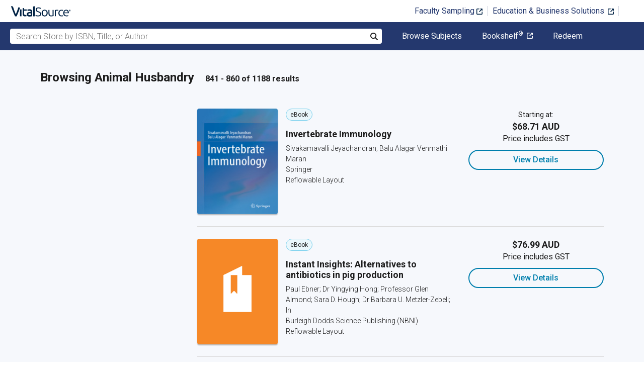

--- FILE ---
content_type: text/html; charset=utf-8
request_url: https://www.vitalsource.com/en-au/textbooks/technology-engineering/agriculture/animal-husbandry?page=43
body_size: 46607
content:
<!DOCTYPE html>
<html lang="en">
<head>
  <title>
        Animal Husbandry Textbooks in eTextbook Format | VitalSource

  </title>

        <link rel="canonical" href="https://www.vitalsource.com/en-au/textbooks/technology-engineering/agriculture/animal-husbandry"/><link rel="alternate" href="https://www.vitalsource.com/en-au/textbooks/technology-engineering/agriculture/animal-husbandry" hreflang="en-AU"/><link rel="alternate" href="https://www.vitalsource.com/textbooks/technology-engineering/agriculture/animal-husbandry" hreflang="en-US"/><link rel="alternate" href="https://www.vitalsource.com/en-uk/textbooks/technology-engineering/agriculture/animal-husbandry" hreflang="en-GB"/><link rel="alternate" href="https://www.vitalsource.com/en-ca/textbooks/technology-engineering/agriculture/animal-husbandry" hreflang="en-CA"/><link rel="alternate" href="https://www.vitalsource.com/za/textbooks/technology-engineering/agriculture/animal-husbandry" hreflang="en-ZA"/><link rel="alternate" href="https://www.vitalsource.com/de/textbooks/technology-engineering/agriculture/animal-husbandry" hreflang="de-DE"/><link rel="alternate" href="https://www.vitalsource.com/ie/textbooks/technology-engineering/agriculture/animal-husbandry" hreflang="en-IE"/><link rel="alternate" href="https://www.vitalsource.com/sa/textbooks/technology-engineering/agriculture/animal-husbandry" hreflang="ar-SA"/><link rel="alternate" href="https://www.vitalsource.com/es/textbooks/technology-engineering/agriculture/animal-husbandry" hreflang="es-ES"/><link rel="alternate" href="https://www.vitalsource.com/pe/textbooks/technology-engineering/agriculture/animal-husbandry" hreflang="es-PE"/><link rel="alternate" href="https://www.vitalsource.com/ar/textbooks/technology-engineering/agriculture/animal-husbandry" hreflang="es-AR"/><link rel="alternate" href="https://www.vitalsource.com/mx/textbooks/technology-engineering/agriculture/animal-husbandry" hreflang="es-MX"/><link rel="alternate" href="https://www.vitalsource.com/sg/textbooks/technology-engineering/agriculture/animal-husbandry" hreflang="en-SG"/><link rel="alternate" href="https://www.vitalsource.com/nz/textbooks/technology-engineering/agriculture/animal-husbandry" hreflang="en-NZ"/><link rel="alternate" href="https://www.vitalsource.com/nl/textbooks/technology-engineering/agriculture/animal-husbandry" hreflang="nl-NL"/><link rel="alternate" href="https://www.vitalsource.com/in/textbooks/technology-engineering/agriculture/animal-husbandry" hreflang="en-IN"/><link rel="alternate" href="https://www.vitalsource.com/it/textbooks/technology-engineering/agriculture/animal-husbandry" hreflang="it-IT"/><link rel="alternate" href="https://www.vitalsource.com/jp/textbooks/technology-engineering/agriculture/animal-husbandry" hreflang="ja-JP"/>


    <link href="https://fonts.googleapis.com/css?family=Roboto+Slab|Roboto:300,400,500,700" rel="preload stylesheet" as="style">


      <script type="application/ld+json" id="bisac-schema">
//<![CDATA[

      {"@context":"https://schema.org","@type":"ItemList","itemListElement":[{"@type":"Product","name":"Invertebrate Immunology","description":"This book offers a comprehensive exploration of advanced molecular techniques used to study invertebrate innate immune reactions, focusing on both humoral and cellular-mediated responses. It delves into the intricate host-pathogen interactions and the surveillance mechanisms within hemocytes, providing a detailed understanding of invertebrate immunity. The chapters cover a range of topics, including cellular and humoral immunity, with detailed discussions on the microscopic examination of hemocytes and the roles of granulocytes, agranulocytes, and semigranulocytes. The book also examines the molecular-level interactions between host and pathogen, proteomic changes, and the structural-functional relationships of immune molecules. Critical attention is given to the impact of climate change on invertebrate immunity and its applications in aquaculture and the blue economy. The inclusion of flow charts, protocols, and vivid images enhances the reader's curiosity and understanding of how these immune reactions can be studied using advanced molecular biology techniques. This book is an indispensable resource for immunologists, evolutionary biologists, and biotechnology professionals. It provides both foundational knowledge and cutting-edge research on invertebrate immunity, making it a must-read for anyone interested in the evolutionary origins and practical applications of innate immune systems. Researchers in the fields of immunology, evolutionary biology, and biotechnology will find this book particularly valuable, as it offers insights into the development of new therapeutics and the potential for invertebrate models in human studies.","url":"https://vitalsource.com/products/invertebrate-immunology-sivakamavalli-jeyachandran-v9789819515493"},{"@type":"Product","name":"Instant Insights: Alternatives to antibiotics in pig production","description":"This collection features four peer-reviewed reviews on alternatives to antibiotics in pig production. The first chapter provides a brief overview of antibiotic use in pig production and addresses the consequent development of antibiotic resistance. The chapter reviews recent advances in developing non-antibiotic means of controlling bacterial infections in swine, such as the use of phage therapy. The second chapter considers the use of prebiotics to optimise gut function in pigs. The chapter summarises current knowledge on the effects of prebiotic oligosaccharides on porcine gut function and health, as well as the modes of action of the commonly used prebiotics in pig production. The third chapter reviews advances in nutritional strategies to boost immune function in pigs, including the use of lipopolysaccharide to stimulate the immune system. The chapter considers the need to reduce the use of antimicrobials in swine diets and reviews the effect of dietary supplementation during key stages of a pig’s life to enhance immunity. The final chapter reviews the microbiota of the gastrointestinal tract of the young pig and the important role it plays in the early stages of life. The chapter considers the use of probiotics and prebiotics in the post-weaning period of piglets to optimise gut function, animal health and performance.","url":"https://vitalsource.com/products/instant-insights-alternatives-to-antibiotics-in-paul-ebner-dr-yingying-hong-v9781801460866"},{"@type":"Product","name":"Recent Advances in Freshwater Crustacean Biodiversity and Conservation","description":"Recent Advances in Freshwater Crustacean Biodiversity and Conservation focuses on minor crustacean groups and regionally endemic groups, all from freshwaters. Chapters in this book cover crustaceans such as Maxillopods, Mysids, Cumaceans, Isopods, Amphipods, Branchiopods, Copepods, and Decapods. Each looks at global or regional fauna and discusses conservation issues for that group. The majority of the chapters are based on papers presented at symposia organized by the editors at two international scientific meetings held in Barcelona and Washington DC. The contributors are world-renowned experts on their groups, as well as on freshwater crustacean conservation and biodiversity at global levels. It has previously been difficult for conservation managers, NGOs, and university professors and students who may not have access to comprehensive journal subscriptions to find relevant information on diversity and conservation of freshwater crustaceans. This book meets that need, addressing crustacean groups not previously treated and providing additional information beyond any presented in existing books. As the editors write in their introduction: we cannot conserve and we cannot protect what we do not know exists. This is a reliable, cutting-edge reference for anybody involved in crustacean research: students, researchers, agencies, and NGOs, as well as science educators, conservationists, and government conservation policymakers. The book will also be useful for those working in aquaculture and fisheries, given that many of the taxa discussed are economically important.","url":"https://vitalsource.com/products/recent-advances-in-freshwater-crustacean-v9781000336245"},{"@type":"Product","name":"How Birds Find Their Way","description":"This book describes our current understanding of the navigation of birds, their methods, capabilities, and achievements. Our knowledge of this field has progressed immensely in the last fifty years, due to the availability of miniaturized tracking and positioning devices, which now allow us to know when and where a specific bird is located and where it is flying. The book is written for a general readership and requires no more of the reader than a true interest in the topic. The text provides accessible overview of the relevant geographic and geophysical basics (latitudes and longitudes, geomagnetism) and of the neural faculties that allow birds to identify these features. The author surveys a variety of striking avian achievements, ranging from trans-ocean and pole-to-pole flights to circumnavigations of the earth. Readers will also learn how the required knowledge is provided and passed on to future generations, through instinct as well as through experience. Our understanding of such information transfer is today much deeper than it was fifty years ago. Nevertheless, many open questions remain. How an albatross leaving the coast of Brazil can find the way to its nest on a rock off the coast of New Zealand—this is a question still waiting to be answered. Thus, a further purpose of the book is to stimulate additional interest and new research into the fascinating and challenging world of avian navigation.","url":"https://vitalsource.com/products/how-birds-find-their-way-helmut-satz-v9783031921810"},{"@type":"Product","name":"Animal Byproducts and Wool Science: Processing, Utilization, and Sustainable Applications","description":"Animal Byproducts and Wool Science: Processing, Utilization, and Sustainable Applications offers an in-depth exploration of the scientific, industrial, and environmental dimensions of byproduct processing and wool technology. Designed for students, researchers, veterinary professionals, livestock entrepreneurs, and sustainability advocates, this book provides a comprehensive understanding of how materials often regarded as waste\u0026mdash;such as bones, hides, intestines, feathers, and wool\u0026mdash;can be transformed into valuable products through eco-conscious practices.\n\n\n\nThe first section of the book focuses on the sustainable processing of animal byproducts from slaughterhouses, detailing their potential applications in pharmaceuticals, fertilizers, cosmetics, food ingredients, biofuels, and bioplastics. It emphasizes safe handling, efficient resource use, and the design of modern byproduct utilization facilities with considerations for organic waste management, composting, and energy recovery.\n\n\n\nThe second section delves into wool science, covering the anatomy, properties, and grading of wool, fur, pelts, and specialty fibers. It outlines the wool value chain\u0026mdash;from shearing and sorting to quality assessment and industrial processing\u0026mdash;and emphasizes wool\u0026rsquo;s role in the textile and fashion industries, particularly within the framework of natural fiber sustainability.\n\n\n\nWith a strong focus on the circular economy, ethical sourcing, and green technologies, the book highlights the value of integrating sustainability into animal product utilization. It is an essential resource for advancing both scientific understanding and industrial best practices in line with global sustainability goals.\n\n","url":"https://vitalsource.com/products/animal-byproducts-and-wool-science-processing-bijoy-kumar-sarkar-v9789358874426"},{"@type":"Product","name":"Practical Aspects in Veterinary Extension \u0026 Animal Husbandry","description":"The book provides comprehensive information in a structured manner, supported by photographs and charts, as well as original field photographs. To facilitate in-depth analysis of the subject, the book includes a few exercises that students can practice, which will be useful for field exercises.\n\n","url":"https://vitalsource.com/products/practical-aspects-in-veterinary-extension-amp-animal-ruchi-singh-hari-r-rashmi-v9789395319447"},{"@type":"Product","name":"Elementary Agriculture: Vol.II","description":"The implementation of the New Education Policy is leading to significant changes in agricultural education, which is a vital sector that supports food and nutritional security in the country. To attract more young people to pursue careers in agriculture, it is essential to make the education more engaging, straightforward, and meaningful. Textbooks are an important medium for reaching out to students in colleges and universities, and they play a crucial role in mentoring young minds.\n\n\n\nIn this Volume II of Elementary Agriculture, the focus is on crop diversification, which covers cereals, pulses, oilseeds, fruits, and vegetables. The first chapter provides an overview of the history and scope of cereals and millets, while the second chapter covers pulses. The third chapter discusses the production of oilseeds, and the fourth chapter explores the cultivation and distribution of fiber crops. The fifth chapter is dedicated to sugar-yielding plants, and the sixth chapter focuses on fodder crops, which are essential for animal nutrition. All other crops are covered in the seventh chapter, and vegetable production is highlighted in the eighth chapter. The ninth chapter discusses livestock management aspects, and the tenth chapter covers energy and agricultural engineering, including power transmission and its role in enhancing agricultural productivity. The eleventh chapter explores the role of women in agriculture, and the twelfth chapter covers the extension aspects of farming systems.\n\n\n\nAdditionally, this edition includes an exemplary questionnaire that students can use to conduct community surveys in rural areas, which will be beneficial for them.\n\n","url":"https://vitalsource.com/products/elementary-agriculture-vol-ii-kanchan-nainwal-navin-chandra-v9789395319409"},{"@type":"Product","name":"Das Eiweiss in der Geflügelernährung","description":"Keine ausführliche Beschreibung für \"Das Eiweiss in der Geflügelernährung\" verfügbar.","url":"https://vitalsource.com/products/das-eiweiss-in-der-geflugelernahrung-ernst-mangold-v9783112774113"},{"@type":"Product","name":"The Illustrated Guide to Pigs","description":"The Illustrated Guide to Pigs covers the 35 most familiar breeds of pigs in Europe and North America. The breed profiles are written in engaging text that covers the history of each breed, its main characteristics and information about how to look after them. Each breed has been illustrated with delightful paintings by the author. Introductory sections contain practical advice about pig-rearing and husbandry, and outline the differences between breeds, including the pros and cons of keeping pure breeds and cross breeds. Whether you're looking to raise your own pigs or simply love these intelligent and endearing animals, this book is a must-have.","url":"https://vitalsource.com/products/the-illustrated-guide-to-pigs-celia-lewis-v9781408194805"},{"@type":"Product","name":"Animal and Human Health and Welfare: A Comparative Philosophical Analysis","description":"Scientists within human and animal science have extensively discussed the philosophy of medicine, but never have both sides communicated on their concepts of health, quality of life and welfare, with each other. This book aims to help clarify the difficult but central notions of health and welfare by comparing the human and animal variants of these concepts. Split into three parts this book starts by presenting a background of some of the major theories of human health and welfare, followed by a detailed discussion of theories on animal welfare and health. While the final part of the book tests a comprehensive conceptual framework of a holistic kind, which focuses on the individual's ability to achieve its vital goals.","url":"https://vitalsource.com/products/animal-and-human-health-and-welfare-a-comparative-lennart-nordenfelt-v9781845930608"},{"@type":"Product","name":"Starting a Pig Farm - A Collection of Articles on Selection, Grazing and General Management of the Herd","description":"“Starting a Pig Farm” is a fantastic collection of vintage articles on the subject of keeping pigs, dealing with every aspect from buying and housing to marketing and beyond. This book contains a wealth of timeless, practical information that will be of considerable utility to anyone with an interest in keeping pigs for pleasure or for profit. Perfect for those with little previous experience. Contents include: “Making A Start”, “The Breed”, “Courtesy Berkshire News”, “Courtesy Berkshire News”, “Courtesy United Duroc Record Association”, “The Individual Pig”, “Starting  An Outdoor Herd”, “The Only Answer”, “Breed To Buy?”, “Best Bet”, “Much In Favour”, “Laying The Foundations Of The Herd”, “Backyard Pig Keeping”, etc. Many vintage books such as this are increasingly scarce and expensive. It is with this in mind that we are republishing this volume now in an affordable, modern, high-quality edition complete with a specially-commissioned new introduction on pig farming.","url":"https://vitalsource.com/products/starting-a-pig-farm-a-collection-of-articles-on-various-authors-v9781473391154"},{"@type":"Product","name":"Feeding Ecology of Fish","description":"\u003ci\u003eFeeding Ecology of Fish\u003c/i\u003e establishes a comprehensive framework for the variable ecological patterns exemplified by feeding fishes. The author, a former president of the American Fisheries Society, devotes special attention to synthesizing empirical studies in categorizing feeding patterns. This book shows how remarkably adaptable fish can be with regard to selecting food, often from trophic levels not usually occupied. Relying on a thorough literature survey, \u003ci\u003eFeeding Ecology of Fish\u003c/i\u003e will be an invaluable reference for both fishery scientists and ecological theorists.\u003cul\u003e \u003cli\u003eOrganization by trophic level\u003c/li\u003e \u003cli\u003eEmphasis on empirical studies\u003c/li\u003e \u003cli\u003eBroad coverage of a diverse field\u003c/li\u003e\u003c/ul\u003e","url":"https://vitalsource.com/products/feeding-ecology-of-fish-shelby-d-gerking-v9781483288529"},{"@type":"Product","name":"Confessions of a veterinary nurse","description":"\u003cp\u003eEven as a small child, Tracey dreamed of a career working with animals. That dream became a reality in 1986 when she secured a training position at a local veterinary practice. Fresh-faced and eager to learn, Tracey was thrown headfirst into life in a busy mixed animal practice. From pigs to pugs and from calves to kittens, from day one Tracey realised that this was going to be no ordinary job. \u003cbr\u003eAssisting in life-saving and tricky operations, nursing sick animals back to health, and shedding more than a tear or two, this is a humorous and sometimes bittersweet account of the life and times of a veterinary nurse, for whom no two days are ever the same.\u003c/p\u003e","url":"https://vitalsource.com/products/confessions-of-a-veterinary-nurse-tracey-ison-v9781787116191"},{"@type":"Product","name":"Diseases of Poultry","description":"Diseases of Poultry discusses the avian leucosis complex, avian mycoplasmosis, and Marek’s disease in detail. It defines the diagnoses of avian sarcoma with some illustrations. It also identifies the connection between avian sarcoma and leucosis complex. The section on coccidiosis, avian encephalomyelitis, and fowl cholera has been deliberated extensively.  The book covers such topic as virus conjunctivitis of chicks, turkey haemorrhagic enteritis, turkey syndrome 65 (TS 65), goose septicaemia, goose plague, and infections with C.E.L.O. virus, avian entero and reo viruses, and turkey respiratory virus. A section of the book analyses the diseases common to cage birds. This is followed by a section about the drugs applied in the treatment of birds. Some minor subjects such as poisons, toxins, and the basic poultry surgery are discussed in the last chapter. An index of the terms is given.  The book will provide useful information to veterinary undergraduate and researchers in the field of veterinary.","url":"https://vitalsource.com/products/diseases-of-poultry-p-seneviratna-v9781483193298"},{"@type":"Product","name":"Livestock Entrepreneurship Management","description":"The current publication presents fundamental skills essential for Livestock entrepreneurship in a comprehensive and accessible manner. The introductory section of the book delves into the concept of entrepreneurship and focuses on personal attributes of entrepreneurs, such as innovation, risk-taking, and the ability to accept challenges and responsibilities.\n\n\n\nThe second part of the book explores various entrepreneurial opportunities in the livestock sector. The subsequent chapters discuss various aspects of Livestock business, including factors that initiate a livestock business, obtaining bank support for entrepreneurship, entrepreneurial training, preparing livestock entrepreneurial projects, project appraisals, financial management, sales and marketing communication, business acumen, and communication skills.\n\n\n\nThis textbook has been designed in compliance with the latest guidelines of the Veterinary Council of India and is highly beneficial for graduates of veterinary science who have limited exposure to the principles of entrepreneurship. The book is also suitable for undergraduate and postgraduate students of Veterinary Science and animal husbandry who aim to pursue livestock-based entrepreneurship.\n\n","url":"https://vitalsource.com/products/livestock-entrepreneurship-management-devesh-thakur-amp-pranav-kumar-v9789390083060"},{"@type":"Product","name":"Why Penguins Communicate","description":"\u003cp\u003e\u003ci\u003eWhy Penguins Communicate: The Evolution of Visual and Vocal Signals\u003c/i\u003e is a comprehensive and condensed review of several hundred publications on the evolution of penguin behaviors, particularly signaling, linking genetics and ecology via such behavioral adaptations as nuptial displays. This exciting work has developed from the authors’ many years researching on the behavioral strategies of penguins, such as the unique vocal signatures for individual recognition. Studies of penguins on islands surrounding Antarctica are presented, fully showcasing the behavioral significance of visual ornaments (mating displays) and how and why penguins behave via adaptive evolutionary explanations. \u003c/p\u003e  \u003cp\u003eThrough this evolutionary lens, the authors address several questions involving their identification and taxonomy, habitat and location, breeding, and differences between penguins and other seabirds. Each species occupies a unique ecological niche, and behaviors permit separating the species through mutual display. \u003c/p\u003e  \u003cp\u003eAlthough model organisms in science are diverse and specialized, we see the entire integration in penguins, from acoustical and optical physics, to behavioral display and speciation. This work highlights the adaptive significance of their behavior through an evolutionary point- of-view.\u003c/p\u003e\u003cul\u003e \u003cli\u003eProvides a focused view on visual and vocal communication behavior, also presenting the family of penguins as a model for acoustical studies\u003c/li\u003e \u003cli\u003eConsiders the role of ecological and social environments on the evolution of communication in penguins\u003c/li\u003e \u003cli\u003eSpans the gap between the scientific community and an interested lay audience, featuring a readable style for students, professional researchers in biology, ornithologists, ethologists and penguin enthusiasts alike\u003c/li\u003e \u003cli\u003eIdeal resource for graduate seminar courses on evolution of behavior, marine ecology, polar biology and ornithology\u003c/li\u003e\u003c/ul\u003e","url":"https://vitalsource.com/products/why-penguins-communicate-pierre-jouventin-v9780128111796"},{"@type":"Product","name":"The Teeth of Non-Mammalian Vertebrates","description":"\u003cp\u003e\u003ci\u003eThe\u003c/i\u003e \u003ci\u003eTeeth of Non-Mammalian Vertebrates\u003c/i\u003e is the first comprehensive publication devoted to the teeth and dentitions of living fishes, amphibians and reptiles. The book presents a comprehensive survey of the amazing variety of tooth forms among non-mammalian vertebrates, based on descriptions of approximately 400 species belonging to about 160 families. The text is lavishly illustrated with more than 600 high-quality color and monochrome photographs of specimens gathered from top museums and research workers from around the world, supplemented by radiographs and micro-CT images. \u003c/p\u003e \u003cp\u003eThis stimulating work discusses the functional morphology of feeding, the attachment of teeth, and the relationship of tooth form to function, with each chapter accompanied by a comprehensive, up-to-date reference list. Following the descriptions of the teeth and dentitions in each class, four chapters review current topics with considerable research activity: tooth development; tooth replacement; and the structure, formation and evolution of the dental hard tissues. This timely book, authored by internationally recognized teachers and researchers in the field, also reflects the resurgence of interest in the dentitions of non-mammalian vertebrates as experimental systems to help understand genetic changes in evolution of teeth and jaws. \u003c/p\u003e\u003cul\u003e \u003cli\u003eFeatures more than 600 images, including numerous high-quality photographs from internationally-recognized researchers and world class collections\u003c/li\u003e \u003cli\u003eOffers guidance on tooth morphology for classification and evolution of vertebrates\u003c/li\u003e \u003cli\u003eProvides detailed coverage of the dentition of all living groups of non-mammalian vertebrates\u003c/li\u003e\u003c/ul\u003e","url":"https://vitalsource.com/products/the-teeth-of-non-mammalian-vertebrates-barry-k-b-berkovitz-v9780128028841"},{"@type":"Product","name":"The Machinery of Dairy Farming - With Information on Milking, Separating, Sterilizing and Other Mechanical Aspects of Dairy Production","description":"This antique text contains a comprehensive treatise on the equipment and machinery of dairy farming, including information on milking, separating, sterilising and other mechanical aspects of dairy production. Complete with handy tips, easy-to-digest information, and helpful diagrams and photographs, this text constitutes a definitive guide on the subject and will be of much value to professional dairy farmers and anyone with an interest in the subject. Many antique books such as this are becoming increasingly hard to come by and expensive, and it is with this in mind that we are proudly republishing this book here complete with a new introduction on cattle farming.","url":"https://vitalsource.com/products/the-machinery-of-dairy-farming-with-information-various-authors-v9781473354623"},{"@type":"Product","name":"Immunology","description":"Immunology is a field of study that focuses on the immune system and its role in protecting the body from infections. The immune system is a complex network of cells, tissues, and organs that work together to defend the body against foreign substances. This subject is essential to understand in its entirety, and this book provides a unique approach to grasping the fundamentals and emerging trends of immunology in a clear and simple manner. The book is composed of twenty chapters that cover all the crucial areas of immunology, including Immunotechniques, which are commonly used in laboratories. Additionally, a comprehensive glossary of important terms is included for quick reference. The book is an essential resource for anyone seeking to gain a deeper understanding of immunology.\n\n","url":"https://vitalsource.com/products/immunology-dushyant-kumar-sharma-v9789389571066"},{"@type":"Product","name":"Achieving sustainable production of poultry meat Volume 3","description":"To meet growing demand, the FAO has estimated that world poultry production needs to grow by 2-3% per year to 2030. Much of the increase in output already achieved has been as a result of improvements in commercial breeds combined with rearing in more intensive production systems. However, more intensive systems have increased the risk of transmission of animal diseases and zoonoses. Consumer expectations of sensory and nutritional quality have also never been higher. At the same time consumers are more concerned about the environmental impact of poultry production as well as animal welfare. Drawing on an international range of expertise, this book reviews research on poultry health and welfare. Part 1 begins by reviewing the range of diseases and other health issues affecting poultry. It then goes on to discuss ways of preventing and managing disease such as breeding, and means of attenuating the immune system. The second part of the book discusses welfare issues such as management of breeding flocks, housing, transport and humane slaughter techniques. Achieving sustainable production of poultry meat Volume 3: Health and welfare will be a standard reference for poultry and food scientists in universities, government and other research centres and companies involved in poultry production. It is accompanied by two further volumes which review safety, quality and sustainability as well as poultry breeding and nutrition.","url":"https://vitalsource.com/products/achieving-sustainable-production-of-poultry-meat-prof-todd-applegate-v9781786760746"}]}

//]]>
</script>    <script type="application/ld+json">
//<![CDATA[

      {"@context":"https://schema.org","@type":"BreadcrumbList","itemListElement":[{"@type":"ListItem","position":1,"item":{"@id":"https://www.vitalsource.com/en-au/","name":"Home"}},{"@type":"ListItem","position":2,"item":{"@id":"https://www.vitalsource.com/en-au/textbooks","name":"All Subjects"}},{"@type":"ListItem","position":3,"item":{"@id":"https://www.vitalsource.com/en-au/textbooks/technology-engineering?page=43","name":"Technology \u0026 Engineering"}},{"@type":"ListItem","position":4,"item":{"@id":"https://www.vitalsource.com/en-au/textbooks/technology-engineering/agriculture?page=43","name":"Agriculture"}},{"@type":"ListItem","position":5,"item":{"@id":"https://www.vitalsource.com/en-au/textbooks/technology-engineering/agriculture/animal-husbandry?page=43","name":"Animal Husbandry"}}]}

//]]>
</script>

  <link href="/assets/application-7c64784bdc287a9d1f8638a8386791234b7a4b1da5a732d8a5dbb5b9f07b5f51.css" rel="preload stylesheet" as="style">

  <link rel="stylesheet" href="/packs/css/client-bundle-0ab50594.css" />
<link rel="stylesheet" href="/packs/client-bundle.0ab50594f94ec9f88cc9.css" />



  
    <meta name="csrf-param" content="authenticity_token" />
<meta name="csrf-token" content="VFj8MMsWB_Rinsm18eBsCIW7RHQTxDRoYDJmCMlYAcM2QzJoR6gbjI6IBy-rmUKXOys0pCZcsvhVKxcKDqRf7w" />

    <meta name="description" content="  Buy or rent Animal Husbandry eTextbooks. Access your books instantly, and
read anywhere, anytime from your laptop, tablet or smartphone.

">

  <meta name="viewport" content="width=device-width, initial-scale=1">
  <meta http-equiv="Content-Type" content="text/html; charset=utf-8">
  <meta
    name="google-site-verification"
    content="q81rhHnw0KqtevGIAkgpzsWM6D4i-5z-j_KBr0wUjlc"
  >

    <meta
      name="msvalidate.01"
      content="38D8268C7D5B350A2BD3DD37A6F8AC83"
    >

  <meta name="author" content="VitalSource Technologies Inc">
<meta name="twitter:card" content="summary">
<meta name="twitter:site" content="@vitalsource">

<meta
  property="og:title"
  content="
      Animal Husbandry Textbooks in eTextbook Format | VitalSource

"
>

<meta
  property="og:description"
  content="  Buy or rent Animal Husbandry eTextbooks. Access your books instantly, and
read anywhere, anytime from your laptop, tablet or smartphone.

"
>

<meta property="og:type" content="product">

<meta
  property="og:url"
  content="https://www.vitalsource.com/en-au/textbooks/technology-engineering/agriculture/animal-husbandry"
>
<meta
  property="og:image"
  content="https://www.vitalsource.com/assets/vitalsource-logo-md-57677c8459b502be9ef4697307d91c47c4a7ed8a2dc5c62e27129d4a76df93f8.png"
>

<meta property="og:site_name" content="VitalSource">


    <script src="/packs/js/runtime-5167ff959729a68e306a.js" defer="defer" type="de47ad198c879fe44bcba59d-text/javascript"></script>
<script src="/packs/js/4185-3c0e7cfe753749606a92.js" defer="defer" type="de47ad198c879fe44bcba59d-text/javascript"></script>
<script src="/packs/js/client-bundle-0cc8726a2685b5c6e2c8.js" defer="defer" type="de47ad198c879fe44bcba59d-text/javascript"></script>
<script src="/cookiecat/script.js" type="de47ad198c879fe44bcba59d-text/javascript"></script>

<script type="de47ad198c879fe44bcba59d-text/javascript">
  environment = 'production';
  regionKey = 'au_store';
  isWhiteLabel = false;
  locale = 'en-AU';
  userId = '';
  userEmail = '';
  parentStoreKey = 'au_store';
  isBranded = false;
  userGUID = '';
  isVirtualStore = false;
</script>

    <!-- Google Tag Manager -->
<script type="de47ad198c879fe44bcba59d-text/javascript">(function(w,d,s,l,i){w[l]=w[l]||[];w[l].push({'gtm.start':
new Date().getTime(),event:'gtm.js'});var f=d.getElementsByTagName(s)[0],
j=d.createElement(s),dl=l!='dataLayer'?'&l='+l:'';j.async=true;j.src=
'https://www.googletagmanager.com/gtm.js?id='+i+dl+ '&gtm_auth=gOiE5wxIK2oYX08ghKpQFQ&gtm_preview=env-2&gtm_cookies_win=x';f.parentNode.insertBefore(j,f);
})(window,document,'script','dataLayer','GTM-5R5XJDH');</script>
<!-- End Google Tag Manager -->





    <script type="de47ad198c879fe44bcba59d-text/javascript">
      ;window.NREUM||(NREUM={});NREUM.init={privacy:{cookies_enabled:true}};

      ;NREUM.loader_config={accountID:"2984",trustKey:"2984",agentID:"86293031",licenseKey:"2285d4559b",applicationID:"84857613"};
      ;NREUM.info={beacon:"bam.nr-data.net",errorBeacon:"bam.nr-data.net",licenseKey:"2285d4559b",applicationID:"84857613",sa:1};
      ;/*! For license information please see nr-loader-spa-1.248.0.min.js.LICENSE.txt */
      (()=>{var e,t,r={234:(e,t,r)=>{"use strict";r.d(t,{P_:()=>g,Mt:()=>v,C5:()=>s,DL:()=>A,OP:()=>D,lF:()=>N,Yu:()=>x,Dg:()=>m,CX:()=>c,GE:()=>w,sU:()=>j});var n=r(8632),i=r(9567);const o={beacon:n.ce.beacon,errorBeacon:n.ce.errorBeacon,licenseKey:void 0,applicationID:void 0,sa:void 0,queueTime:void 0,applicationTime:void 0,ttGuid:void 0,user:void 0,account:void 0,product:void 0,extra:void 0,jsAttributes:{},userAttributes:void 0,atts:void 0,transactionName:void 0,tNamePlain:void 0},a={};function s(e){if(!e)throw new Error("All info objects require an agent identifier!");if(!a[e])throw new Error("Info for ".concat(e," was never set"));return a[e]}function c(e,t){if(!e)throw new Error("All info objects require an agent identifier!");a[e]=(0,i.D)(t,o);const r=(0,n.ek)(e);r&&(r.info=a[e])}const u=e=>{if(!e||"string"!=typeof e)return!1;try{document.createDocumentFragment().querySelector(e)}catch{return!1}return!0};var d=r(7056),l=r(50);const f=()=>{const e={mask_selector:"*",block_selector:"[data-nr-block]",mask_input_options:{color:!1,date:!1,"datetime-local":!1,email:!1,month:!1,number:!1,range:!1,search:!1,tel:!1,text:!1,time:!1,url:!1,week:!1,textarea:!1,select:!1,password:!0}};return{feature_flags:[],proxy:{assets:void 0,beacon:void 0},privacy:{cookies_enabled:!0},ajax:{deny_list:void 0,block_internal:!0,enabled:!0,harvestTimeSeconds:10,autoStart:!0},distributed_tracing:{enabled:void 0,exclude_newrelic_header:void 0,cors_use_newrelic_header:void 0,cors_use_tracecontext_headers:void 0,allowed_origins:void 0},session:{domain:void 0,expiresMs:d.oD,inactiveMs:d.Hb},ssl:void 0,obfuscate:void 0,jserrors:{enabled:!0,harvestTimeSeconds:10,autoStart:!0},metrics:{enabled:!0,autoStart:!0},page_action:{enabled:!0,harvestTimeSeconds:30,autoStart:!0},page_view_event:{enabled:!0,autoStart:!0},page_view_timing:{enabled:!0,harvestTimeSeconds:30,long_task:!1,autoStart:!0},session_trace:{enabled:!0,harvestTimeSeconds:10,autoStart:!0},harvest:{tooManyRequestsDelay:60},session_replay:{autoStart:!0,enabled:!1,harvestTimeSeconds:60,sampling_rate:50,error_sampling_rate:50,collect_fonts:!1,inline_images:!1,inline_stylesheet:!0,mask_all_inputs:!0,get mask_text_selector(){return e.mask_selector},set mask_text_selector(t){u(t)?e.mask_selector=t+",[data-nr-mask]":null===t?e.mask_selector=t:(0,l.Z)("An invalid session_replay.mask_selector was provided and will not be used",t)},get block_class(){return"nr-block"},get ignore_class(){return"nr-ignore"},get mask_text_class(){return"nr-mask"},get block_selector(){return e.block_selector},set block_selector(t){u(t)?e.block_selector+=",".concat(t):""!==t&&(0,l.Z)("An invalid session_replay.block_selector was provided and will not be used",t)},get mask_input_options(){return e.mask_input_options},set mask_input_options(t){t&&"object"==typeof t?e.mask_input_options={...t,password:!0}:(0,l.Z)("An invalid session_replay.mask_input_option was provided and will not be used",t)}},spa:{enabled:!0,harvestTimeSeconds:10,autoStart:!0}}},h={},p="All configuration objects require an agent identifier!";function g(e){if(!e)throw new Error(p);if(!h[e])throw new Error("Configuration for ".concat(e," was never set"));return h[e]}function m(e,t){if(!e)throw new Error(p);h[e]=(0,i.D)(t,f());const r=(0,n.ek)(e);r&&(r.init=h[e])}function v(e,t){if(!e)throw new Error(p);var r=g(e);if(r){for(var n=t.split("."),i=0;i<n.length-1;i++)if("object"!=typeof(r=r[n[i]]))return;r=r[n[n.length-1]]}return r}const b={accountID:void 0,trustKey:void 0,agentID:void 0,licenseKey:void 0,applicationID:void 0,xpid:void 0},y={};function A(e){if(!e)throw new Error("All loader-config objects require an agent identifier!");if(!y[e])throw new Error("LoaderConfig for ".concat(e," was never set"));return y[e]}function w(e,t){if(!e)throw new Error("All loader-config objects require an agent identifier!");y[e]=(0,i.D)(t,b);const r=(0,n.ek)(e);r&&(r.loader_config=y[e])}const x=(0,n.mF)().o;var E=r(385),_=r(6818);const T={buildEnv:_.Re,customTransaction:void 0,disabled:!1,distMethod:_.gF,isolatedBacklog:!1,loaderType:void 0,maxBytes:3e4,offset:Math.floor(E._A?.performance?.timeOrigin||E._A?.performance?.timing?.navigationStart||Date.now()),onerror:void 0,origin:""+E._A.location,ptid:void 0,releaseIds:{},session:void 0,xhrWrappable:"function"==typeof E._A.XMLHttpRequest?.prototype?.addEventListener,version:_.q4,denyList:void 0},S={};function D(e){if(!e)throw new Error("All runtime objects require an agent identifier!");if(!S[e])throw new Error("Runtime for ".concat(e," was never set"));return S[e]}function j(e,t){if(!e)throw new Error("All runtime objects require an agent identifier!");S[e]=(0,i.D)(t,T);const r=(0,n.ek)(e);r&&(r.runtime=S[e])}function N(e){return function(e){try{const t=s(e);return!!t.licenseKey&&!!t.errorBeacon&&!!t.applicationID}catch(e){return!1}}(e)}},9567:(e,t,r)=>{"use strict";r.d(t,{D:()=>i});var n=r(50);function i(e,t){try{if(!e||"object"!=typeof e)return(0,n.Z)("Setting a Configurable requires an object as input");if(!t||"object"!=typeof t)return(0,n.Z)("Setting a Configurable requires a model to set its initial properties");const r=Object.create(Object.getPrototypeOf(t),Object.getOwnPropertyDescriptors(t)),o=0===Object.keys(r).length?e:r;for(let a in o)if(void 0!==e[a])try{Array.isArray(e[a])&&Array.isArray(t[a])?r[a]=Array.from(new Set([...e[a],...t[a]])):"object"==typeof e[a]&&"object"==typeof t[a]?r[a]=i(e[a],t[a]):r[a]=e[a]}catch(e){(0,n.Z)("An error occurred while setting a property of a Configurable",e)}return r}catch(e){(0,n.Z)("An error occured while setting a Configurable",e)}}},6818:(e,t,r)=>{"use strict";r.d(t,{Re:()=>i,gF:()=>o,lF:()=>a,q4:()=>n});const n="1.248.0",i="PROD",o="CDN",a="2.0.0-alpha.11"},385:(e,t,r)=>{"use strict";r.d(t,{FN:()=>c,IF:()=>l,LW:()=>a,Nk:()=>h,Tt:()=>u,_A:()=>o,cv:()=>p,iS:()=>s,il:()=>n,ux:()=>d,v6:()=>i,w1:()=>f});const n="undefined"!=typeof window&&!!window.document,i="undefined"!=typeof WorkerGlobalScope&&("undefined"!=typeof self&&self instanceof WorkerGlobalScope&&self.navigator instanceof WorkerNavigator||"undefined"!=typeof globalThis&&globalThis instanceof WorkerGlobalScope&&globalThis.navigator instanceof WorkerNavigator),o=n?window:"undefined"!=typeof WorkerGlobalScope&&("undefined"!=typeof self&&self instanceof WorkerGlobalScope&&self||"undefined"!=typeof globalThis&&globalThis instanceof WorkerGlobalScope&&globalThis),a="complete"===o?.document?.readyState,s=Boolean("hidden"===o?.document?.visibilityState),c=""+o?.location,u=/iPad|iPhone|iPod/.test(o.navigator?.userAgent),d=u&&"undefined"==typeof SharedWorker,l=(()=>{const e=o.navigator?.userAgent?.match(/Firefox[/\s](\d+\.\d+)/);return Array.isArray(e)&&e.length>=2?+e[1]:0})(),f=Boolean(n&&window.document.documentMode),h=!!o.navigator?.sendBeacon,p=Math.floor(o?.performance?.timeOrigin||o?.performance?.timing?.navigationStart||Date.now())},1117:(e,t,r)=>{"use strict";r.d(t,{w:()=>o});var n=r(50);const i={agentIdentifier:"",ee:void 0};class o{constructor(e){try{if("object"!=typeof e)return(0,n.Z)("shared context requires an object as input");this.sharedContext={},Object.assign(this.sharedContext,i),Object.entries(e).forEach((e=>{let[t,r]=e;Object.keys(i).includes(t)&&(this.sharedContext[t]=r)}))}catch(e){(0,n.Z)("An error occured while setting SharedContext",e)}}}},8e3:(e,t,r)=>{"use strict";r.d(t,{L:()=>d,R:()=>c});var n=r(8325),i=r(1284),o=r(4322),a=r(3325);const s={};function c(e,t){const r={staged:!1,priority:a.p[t]||0};u(e),s[e].get(t)||s[e].set(t,r)}function u(e){e&&(s[e]||(s[e]=new Map))}function d(){let e=arguments.length>0&&void 0!==arguments[0]?arguments[0]:"",t=arguments.length>1&&void 0!==arguments[1]?arguments[1]:"feature";if(u(e),!e||!s[e].get(t))return a(t);s[e].get(t).staged=!0;const r=[...s[e]];function a(t){const r=e?n.ee.get(e):n.ee,a=o.X.handlers;if(r.backlog&&a){var s=r.backlog[t],c=a[t];if(c){for(var u=0;s&&u<s.length;++u)l(s[u],c);(0,i.D)(c,(function(e,t){(0,i.D)(t,(function(t,r){r[0].on(e,r[1])}))}))}delete a[t],r.backlog[t]=null,r.emit("drain-"+t,[])}}r.every((e=>{let[t,r]=e;return r.staged}))&&(r.sort(((e,t)=>e[1].priority-t[1].priority)),r.forEach((t=>{let[r]=t;s[e].delete(r),a(r)})))}function l(e,t){var r=e[1];(0,i.D)(t[r],(function(t,r){var n=e[0];if(r[0]===n){var i=r[1],o=e[3],a=e[2];i.apply(o,a)}}))}},8325:(e,t,r)=>{"use strict";r.d(t,{A:()=>c,ee:()=>u});var n=r(8632),i=r(2210),o=r(234);class a{constructor(e){this.contextId=e}}var s=r(3117);const c="nr@context:".concat(s.a),u=function e(t,r){var n={},s={},d={},f=!1;try{f=16===r.length&&(0,o.OP)(r).isolatedBacklog}catch(e){}var h={on:g,addEventListener:g,removeEventListener:function(e,t){var r=n[e];if(!r)return;for(var i=0;i<r.length;i++)r[i]===t&&r.splice(i,1)},emit:function(e,r,n,i,o){!1!==o&&(o=!0);if(u.aborted&&!i)return;t&&o&&t.emit(e,r,n);for(var a=p(n),c=m(e),d=c.length,l=0;l<d;l++)c[l].apply(a,r);var f=b()[s[e]];f&&f.push([h,e,r,a]);return a},get:v,listeners:m,context:p,buffer:function(e,t){const r=b();if(t=t||"feature",h.aborted)return;Object.entries(e||{}).forEach((e=>{let[n,i]=e;s[i]=t,t in r||(r[t]=[])}))},abort:l,aborted:!1,isBuffering:function(e){return!!b()[s[e]]},debugId:r,backlog:f?{}:t&&"object"==typeof t.backlog?t.backlog:{}};return h;function p(e){return e&&e instanceof a?e:e?(0,i.X)(e,c,(()=>new a(c))):new a(c)}function g(e,t){n[e]=m(e).concat(t)}function m(e){return n[e]||[]}function v(t){return d[t]=d[t]||e(h,t)}function b(){return h.backlog}}(void 0,"globalEE"),d=(0,n.fP)();function l(){u.aborted=!0,u.backlog={}}d.ee||(d.ee=u)},5546:(e,t,r)=>{"use strict";r.d(t,{E:()=>n,p:()=>i});var n=r(8325).ee.get("handle");function i(e,t,r,i,o){o?(o.buffer([e],i),o.emit(e,t,r)):(n.buffer([e],i),n.emit(e,t,r))}},4322:(e,t,r)=>{"use strict";r.d(t,{X:()=>o});var n=r(5546);o.on=a;var i=o.handlers={};function o(e,t,r,o){a(o||n.E,i,e,t,r)}function a(e,t,r,i,o){o||(o="feature"),e||(e=n.E);var a=t[o]=t[o]||{};(a[r]=a[r]||[]).push([e,i])}},3239:(e,t,r)=>{"use strict";r.d(t,{bP:()=>s,iz:()=>c,m$:()=>a});var n=r(385);let i=!1,o=!1;try{const e={get passive(){return i=!0,!1},get signal(){return o=!0,!1}};n._A.addEventListener("test",null,e),n._A.removeEventListener("test",null,e)}catch(e){}function a(e,t){return i||o?{capture:!!e,passive:i,signal:t}:!!e}function s(e,t){let r=arguments.length>2&&void 0!==arguments[2]&&arguments[2],n=arguments.length>3?arguments[3]:void 0;window.addEventListener(e,t,a(r,n))}function c(e,t){let r=arguments.length>2&&void 0!==arguments[2]&&arguments[2],n=arguments.length>3?arguments[3]:void 0;document.addEventListener(e,t,a(r,n))}},3117:(e,t,r)=>{"use strict";r.d(t,{a:()=>n});const n=(0,r(4402).Rl)()},4402:(e,t,r)=>{"use strict";r.d(t,{Ht:()=>u,M:()=>c,Rl:()=>a,ky:()=>s});var n=r(385);const i="xxxxxxxx-xxxx-4xxx-yxxx-xxxxxxxxxxxx";function o(e,t){return e?15&e[t]:16*Math.random()|0}function a(){const e=n._A?.crypto||n._A?.msCrypto;let t,r=0;return e&&e.getRandomValues&&(t=e.getRandomValues(new Uint8Array(31))),i.split("").map((e=>"x"===e?o(t,++r).toString(16):"y"===e?(3&o()|8).toString(16):e)).join("")}function s(e){const t=n._A?.crypto||n._A?.msCrypto;let r,i=0;t&&t.getRandomValues&&(r=t.getRandomValues(new Uint8Array(31)));const a=[];for(var s=0;s<e;s++)a.push(o(r,++i).toString(16));return a.join("")}function c(){return s(16)}function u(){return s(32)}},7056:(e,t,r)=>{"use strict";r.d(t,{Bq:()=>n,Hb:()=>o,oD:()=>i});const n="NRBA",i=144e5,o=18e5},7894:(e,t,r)=>{"use strict";function n(){return Math.round(performance.now())}r.d(t,{z:()=>n})},7243:(e,t,r)=>{"use strict";r.d(t,{e:()=>i});var n=r(385);function i(e){if(0===(e||"").indexOf("data:"))return{protocol:"data"};try{const t=new URL(e,location.href),r={port:t.port,hostname:t.hostname,pathname:t.pathname,search:t.search,protocol:t.protocol.slice(0,t.protocol.indexOf(":")),sameOrigin:t.protocol===n._A?.location?.protocol&&t.host===n._A?.location?.host};return r.port&&""!==r.port||("http:"===t.protocol&&(r.port="80"),"https:"===t.protocol&&(r.port="443")),r.pathname&&""!==r.pathname?r.pathname.startsWith("/")||(r.pathname="/".concat(r.pathname)):r.pathname="/",r}catch(e){return{}}}},50:(e,t,r)=>{"use strict";function n(e,t){"function"==typeof console.warn&&(console.warn("New Relic: ".concat(e)),t&&console.warn(t))}r.d(t,{Z:()=>n})},2825:(e,t,r)=>{"use strict";r.d(t,{N:()=>d,T:()=>l});var n=r(8325),i=r(5546),o=r(3325),a=r(385);const s="newrelic";const c={stn:[o.D.sessionTrace],err:[o.D.jserrors,o.D.metrics],ins:[o.D.pageAction],spa:[o.D.spa],sr:[o.D.sessionReplay,o.D.sessionTrace]},u=new Set;function d(e,t){const r=n.ee.get(t);e&&"object"==typeof e&&(u.has(t)||(Object.entries(e).forEach((e=>{let[t,n]=e;c[t]?c[t].forEach((e=>{n?(0,i.p)("feat-"+t,[],void 0,e,r):(0,i.p)("block-"+t,[],void 0,e,r),(0,i.p)("rumresp-"+t,[Boolean(n)],void 0,e,r)})):n&&(0,i.p)("feat-"+t,[],void 0,void 0,r),l[t]=Boolean(n)})),Object.keys(c).forEach((e=>{void 0===l[e]&&(c[e]?.forEach((t=>(0,i.p)("rumresp-"+e,[!1],void 0,t,r))),l[e]=!1)})),u.add(t),function(){let e=arguments.length>0&&void 0!==arguments[0]?arguments[0]:{};try{a._A.dispatchEvent(new CustomEvent(s,{detail:e}))}catch(e){}}({loaded:!0})))}const l={}},2210:(e,t,r)=>{"use strict";r.d(t,{X:()=>i});var n=Object.prototype.hasOwnProperty;function i(e,t,r){if(n.call(e,t))return e[t];var i=r();if(Object.defineProperty&&Object.keys)try{return Object.defineProperty(e,t,{value:i,writable:!0,enumerable:!1}),i}catch(e){}return e[t]=i,i}},1284:(e,t,r)=>{"use strict";r.d(t,{D:()=>n});const n=(e,t)=>Object.entries(e||{}).map((e=>{let[r,n]=e;return t(r,n)}))},4351:(e,t,r)=>{"use strict";r.d(t,{P:()=>o});var n=r(8325);const i=()=>{const e=new WeakSet;return(t,r)=>{if("object"==typeof r&&null!==r){if(e.has(r))return;e.add(r)}return r}};function o(e){try{return JSON.stringify(e,i())}catch(e){try{n.ee.emit("internal-error",[e])}catch(e){}}}},3960:(e,t,r)=>{"use strict";r.d(t,{KB:()=>a,b2:()=>o});var n=r(3239);function i(){return"undefined"==typeof document||"complete"===document.readyState}function o(e,t){if(i())return e();(0,n.bP)("load",e,t)}function a(e){if(i())return e();(0,n.iz)("DOMContentLoaded",e)}},8632:(e,t,r)=>{"use strict";r.d(t,{EZ:()=>d,ce:()=>o,ek:()=>u,fP:()=>a,gG:()=>l,h5:()=>c,mF:()=>s});var n=r(7894),i=r(385);const o={beacon:"bam.nr-data.net",errorBeacon:"bam.nr-data.net"};function a(){return i._A.NREUM||(i._A.NREUM={}),void 0===i._A.newrelic&&(i._A.newrelic=i._A.NREUM),i._A.NREUM}function s(){let e=a();return e.o||(e.o={ST:i._A.setTimeout,SI:i._A.setImmediate,CT:i._A.clearTimeout,XHR:i._A.XMLHttpRequest,REQ:i._A.Request,EV:i._A.Event,PR:i._A.Promise,MO:i._A.MutationObserver,FETCH:i._A.fetch}),e}function c(e,t){let r=a();r.initializedAgents??={},t.initializedAt={ms:(0,n.z)(),date:new Date},r.initializedAgents[e]=t}function u(e){let t=a();return t.initializedAgents?.[e]}function d(e,t){a()[e]=t}function l(){return function(){let e=a();const t=e.info||{};e.info={beacon:o.beacon,errorBeacon:o.errorBeacon,...t}}(),function(){let e=a();const t=e.init||{};e.init={...t}}(),s(),function(){let e=a();const t=e.loader_config||{};e.loader_config={...t}}(),a()}},7956:(e,t,r)=>{"use strict";r.d(t,{N:()=>i});var n=r(3239);function i(e){let t=arguments.length>1&&void 0!==arguments[1]&&arguments[1],r=arguments.length>2?arguments[2]:void 0,i=arguments.length>3?arguments[3]:void 0;(0,n.iz)("visibilitychange",(function(){if(t)return void("hidden"===document.visibilityState&&e());e(document.visibilityState)}),r,i)}},1214:(e,t,r)=>{"use strict";r.d(t,{em:()=>b,u5:()=>D,QU:()=>C,_L:()=>I,Gm:()=>H,Lg:()=>L,BV:()=>G,Kf:()=>K});var n=r(8325),i=r(3117);const o="nr@original:".concat(i.a);var a=Object.prototype.hasOwnProperty,s=!1;function c(e,t){return e||(e=n.ee),r.inPlace=function(e,t,n,i,o){n||(n="");const a="-"===n.charAt(0);for(let s=0;s<t.length;s++){const c=t[s],u=e[c];d(u)||(e[c]=r(u,a?c+n:n,i,c,o))}},r.flag=o,r;function r(t,r,n,s,c){return d(t)?t:(r||(r=""),nrWrapper[o]=t,function(e,t,r){if(Object.defineProperty&&Object.keys)try{return Object.keys(e).forEach((function(r){Object.defineProperty(t,r,{get:function(){return e[r]},set:function(t){return e[r]=t,t}})})),t}catch(e){u([e],r)}for(var n in e)a.call(e,n)&&(t[n]=e[n])}(t,nrWrapper,e),nrWrapper);function nrWrapper(){var o,a,d,l;try{a=this,o=[...arguments],d="function"==typeof n?n(o,a):n||{}}catch(t){u([t,"",[o,a,s],d],e)}i(r+"start",[o,a,s],d,c);try{return l=t.apply(a,o)}catch(e){throw i(r+"err",[o,a,e],d,c),e}finally{i(r+"end",[o,a,l],d,c)}}}function i(r,n,i,o){if(!s||t){var a=s;s=!0;try{e.emit(r,n,i,t,o)}catch(t){u([t,r,n,i],e)}s=a}}}function u(e,t){t||(t=n.ee);try{t.emit("internal-error",e)}catch(e){}}function d(e){return!(e&&"function"==typeof e&&e.apply&&!e[o])}var l=r(2210),f=r(385);const h={},p=f._A.XMLHttpRequest,g="addEventListener",m="removeEventListener",v="nr@wrapped:".concat(n.A);function b(e){var t=function(e){return(e||n.ee).get("events")}(e);if(h[t.debugId]++)return t;h[t.debugId]=1;var r=c(t,!0);function i(e){r.inPlace(e,[g,m],"-",o)}function o(e,t){return e[1]}return"getPrototypeOf"in Object&&(f.il&&y(document,i),y(f._A,i),y(p.prototype,i)),t.on(g+"-start",(function(e,t){var n=e[1];if(null!==n&&("function"==typeof n||"object"==typeof n)){var i=(0,l.X)(n,v,(function(){var e={object:function(){if("function"!=typeof n.handleEvent)return;return n.handleEvent.apply(n,arguments)},function:n}[typeof n];return e?r(e,"fn-",null,e.name||"anonymous"):n}));this.wrapped=e[1]=i}})),t.on(m+"-start",(function(e){e[1]=this.wrapped||e[1]})),t}function y(e,t){let r=e;for(;"object"==typeof r&&!Object.prototype.hasOwnProperty.call(r,g);)r=Object.getPrototypeOf(r);for(var n=arguments.length,i=new Array(n>2?n-2:0),o=2;o<n;o++)i[o-2]=arguments[o];r&&t(r,...i)}var A="fetch-",w=A+"body-",x=["arrayBuffer","blob","json","text","formData"],E=f._A.Request,_=f._A.Response,T="prototype";const S={};function D(e){const t=function(e){return(e||n.ee).get("fetch")}(e);if(!(E&&_&&f._A.fetch))return t;if(S[t.debugId]++)return t;function r(e,r,i){var o=e[r];"function"==typeof o&&(e[r]=function(){var e,r=[...arguments],a={};t.emit(i+"before-start",[r],a),a[n.A]&&a[n.A].dt&&(e=a[n.A].dt);var s=o.apply(this,r);return t.emit(i+"start",[r,e],s),s.then((function(e){return t.emit(i+"end",[null,e],s),e}),(function(e){throw t.emit(i+"end",[e],s),e}))})}return S[t.debugId]=1,x.forEach((e=>{r(E[T],e,w),r(_[T],e,w)})),r(f._A,"fetch",A),t.on(A+"end",(function(e,r){var n=this;if(r){var i=r.headers.get("content-length");null!==i&&(n.rxSize=i),t.emit(A+"done",[null,r],n)}else t.emit(A+"done",[e],n)})),t}const j={},N=["pushState","replaceState"];function C(e){const t=function(e){return(e||n.ee).get("history")}(e);return!f.il||j[t.debugId]++||(j[t.debugId]=1,c(t).inPlace(window.history,N,"-")),t}var R=r(3239);const O={},P=["appendChild","insertBefore","replaceChild"];function I(e){const t=function(e){return(e||n.ee).get("jsonp")}(e);if(!f.il||O[t.debugId])return t;O[t.debugId]=!0;var r=c(t),i=/[?&](?:callback|cb)=([^&#]+)/,o=/(.*)\.([^.]+)/,a=/^(\w+)(\.|$)(.*)$/;function s(e,t){if(!e)return t;const r=e.match(a),n=r[1];return s(r[3],t[n])}return r.inPlace(Node.prototype,P,"dom-"),t.on("dom-start",(function(e){!function(e){if(!e||"string"!=typeof e.nodeName||"script"!==e.nodeName.toLowerCase())return;if("function"!=typeof e.addEventListener)return;var n=(a=e.src,c=a.match(i),c?c[1]:null);var a,c;if(!n)return;var u=function(e){var t=e.match(o);if(t&&t.length>=3)return{key:t[2],parent:s(t[1],window)};return{key:e,parent:window}}(n);if("function"!=typeof u.parent[u.key])return;var d={};function l(){t.emit("jsonp-end",[],d),e.removeEventListener("load",l,(0,R.m$)(!1)),e.removeEventListener("error",f,(0,R.m$)(!1))}function f(){t.emit("jsonp-error",[],d),t.emit("jsonp-end",[],d),e.removeEventListener("load",l,(0,R.m$)(!1)),e.removeEventListener("error",f,(0,R.m$)(!1))}r.inPlace(u.parent,[u.key],"cb-",d),e.addEventListener("load",l,(0,R.m$)(!1)),e.addEventListener("error",f,(0,R.m$)(!1)),t.emit("new-jsonp",[e.src],d)}(e[0])})),t}const k={};function H(e){const t=function(e){return(e||n.ee).get("mutation")}(e);if(!f.il||k[t.debugId])return t;k[t.debugId]=!0;var r=c(t),i=f._A.MutationObserver;return i&&(window.MutationObserver=function(e){return this instanceof i?new i(r(e,"fn-")):i.apply(this,arguments)},MutationObserver.prototype=i.prototype),t}const z={};function L(e){const t=function(e){return(e||n.ee).get("promise")}(e);if(z[t.debugId])return t;z[t.debugId]=!0;var r=t.context,i=c(t),a=f._A.Promise;return a&&function(){function e(r){var n=t.context(),o=i(r,"executor-",n,null,!1);const s=Reflect.construct(a,[o],e);return t.context(s).getCtx=function(){return n},s}f._A.Promise=e,Object.defineProperty(e,"name",{value:"Promise"}),e.toString=function(){return a.toString()},Object.setPrototypeOf(e,a),["all","race"].forEach((function(r){const n=a[r];e[r]=function(e){let i=!1;[...e||[]].forEach((e=>{this.resolve(e).then(a("all"===r),a(!1))}));const o=n.apply(this,arguments);return o;function a(e){return function(){t.emit("propagate",[null,!i],o,!1,!1),i=i||!e}}}})),["resolve","reject"].forEach((function(r){const n=a[r];e[r]=function(e){const r=n.apply(this,arguments);return e!==r&&t.emit("propagate",[e,!0],r,!1,!1),r}})),e.prototype=a.prototype;const n=a.prototype.then;a.prototype.then=function(){var e=this,o=r(e);o.promise=e;for(var a=arguments.length,s=new Array(a),c=0;c<a;c++)s[c]=arguments[c];s[0]=i(s[0],"cb-",o,null,!1),s[1]=i(s[1],"cb-",o,null,!1);const u=n.apply(this,s);return o.nextPromise=u,t.emit("propagate",[e,!0],u,!1,!1),u},a.prototype.then[o]=n,t.on("executor-start",(function(e){e[0]=i(e[0],"resolve-",this,null,!1),e[1]=i(e[1],"resolve-",this,null,!1)})),t.on("executor-err",(function(e,t,r){e[1](r)})),t.on("cb-end",(function(e,r,n){t.emit("propagate",[n,!0],this.nextPromise,!1,!1)})),t.on("propagate",(function(e,r,n){this.getCtx&&!r||(this.getCtx=function(){if(e instanceof Promise)var r=t.context(e);return r&&r.getCtx?r.getCtx():this})}))}(),t}const M={},F="setTimeout",B="setInterval",U="clearTimeout",Z="-start",V="-",q=[F,"setImmediate",B,U,"clearImmediate"];function G(e){const t=function(e){return(e||n.ee).get("timer")}(e);if(M[t.debugId]++)return t;M[t.debugId]=1;var r=c(t);return r.inPlace(f._A,q.slice(0,2),F+V),r.inPlace(f._A,q.slice(2,3),B+V),r.inPlace(f._A,q.slice(3),U+V),t.on(B+Z,(function(e,t,n){e[0]=r(e[0],"fn-",null,n)})),t.on(F+Z,(function(e,t,n){this.method=n,this.timerDuration=isNaN(e[1])?0:+e[1],e[0]=r(e[0],"fn-",this,n)})),t}var W=r(50);const X={},Y=["open","send"];function K(e){var t=e||n.ee;const r=function(e){return(e||n.ee).get("xhr")}(t);if(X[r.debugId]++)return r;X[r.debugId]=1,b(t);var i=c(r),o=f._A.XMLHttpRequest,a=f._A.MutationObserver,s=f._A.Promise,u=f._A.setInterval,d="readystatechange",l=["onload","onerror","onabort","onloadstart","onloadend","onprogress","ontimeout"],h=[],p=f._A.XMLHttpRequest=function(e){const t=new o(e),n=r.context(t);try{r.emit("new-xhr",[t],n),t.addEventListener(d,(a=n,function(){var e=this;e.readyState>3&&!a.resolved&&(a.resolved=!0,r.emit("xhr-resolved",[],e)),i.inPlace(e,l,"fn-",w)}),(0,R.m$)(!1))}catch(e){(0,W.Z)("An error occurred while intercepting XHR",e);try{r.emit("internal-error",[e])}catch(e){}}var a;return t};function g(e,t){i.inPlace(t,["onreadystatechange"],"fn-",w)}if(function(e,t){for(var r in e)t[r]=e[r]}(o,p),p.prototype=o.prototype,i.inPlace(p.prototype,Y,"-xhr-",w),r.on("send-xhr-start",(function(e,t){g(e,t),function(e){h.push(e),a&&(m?m.then(A):u?u(A):(v=-v,y.data=v))}(t)})),r.on("open-xhr-start",g),a){var m=s&&s.resolve();if(!u&&!s){var v=1,y=document.createTextNode(v);new a(A).observe(y,{characterData:!0})}}else t.on("fn-end",(function(e){e[0]&&e[0].type===d||A()}));function A(){for(var e=0;e<h.length;e++)g(0,h[e]);h.length&&(h=[])}function w(e,t){return t}return r}},7825:(e,t,r)=>{"use strict";r.d(t,{t:()=>n});const n=r(3325).D.ajax},6660:(e,t,r)=>{"use strict";r.d(t,{t:()=>n});const n=r(3325).D.jserrors},3081:(e,t,r)=>{"use strict";r.d(t,{gF:()=>o,mY:()=>i,t9:()=>n,vz:()=>s,xS:()=>a});const n=r(3325).D.metrics,i="sm",o="cm",a="storeSupportabilityMetrics",s="storeEventMetrics"},4649:(e,t,r)=>{"use strict";r.d(t,{t:()=>n});const n=r(3325).D.pageAction},7633:(e,t,r)=>{"use strict";r.d(t,{t:()=>n});const n=r(3325).D.pageViewEvent},9251:(e,t,r)=>{"use strict";r.d(t,{t:()=>n});const n=r(3325).D.pageViewTiming},7144:(e,t,r)=>{"use strict";r.d(t,{t:()=>n});const n=r(3325).D.sessionReplay},3614:(e,t,r)=>{"use strict";r.d(t,{BST_RESOURCE:()=>i,END:()=>s,FEATURE_NAME:()=>n,FN_END:()=>u,FN_START:()=>c,PUSH_STATE:()=>d,RESOURCE:()=>o,START:()=>a});const n=r(3325).D.sessionTrace,i="bstResource",o="resource",a="-start",s="-end",c="fn"+a,u="fn"+s,d="pushState"},7836:(e,t,r)=>{"use strict";r.d(t,{BODY:()=>x,CB_END:()=>E,CB_START:()=>u,END:()=>w,FEATURE_NAME:()=>i,FETCH:()=>T,FETCH_BODY:()=>v,FETCH_DONE:()=>m,FETCH_START:()=>g,FN_END:()=>c,FN_START:()=>s,INTERACTION:()=>f,INTERACTION_API:()=>d,INTERACTION_EVENTS:()=>o,JSONP_END:()=>b,JSONP_NODE:()=>p,JS_TIME:()=>_,MAX_TIMER_BUDGET:()=>a,REMAINING:()=>l,SPA_NODE:()=>h,START:()=>A,originalSetTimeout:()=>y});var n=r(234);const i=r(3325).D.spa,o=["click","submit","keypress","keydown","keyup","change"],a=999,s="fn-start",c="fn-end",u="cb-start",d="api-ixn-",l="remaining",f="interaction",h="spaNode",p="jsonpNode",g="fetch-start",m="fetch-done",v="fetch-body-",b="jsonp-end",y=n.Yu.ST,A="-start",w="-end",x="-body",E="cb"+w,_="jsTime",T="fetch"},5938:(e,t,r)=>{"use strict";r.d(t,{W:()=>i});var n=r(8325);class i{constructor(e,t,r){this.agentIdentifier=e,this.aggregator=t,this.ee=n.ee.get(e),this.featureName=r,this.blocked=!1}}},7530:(e,t,r)=>{"use strict";r.d(t,{j:()=>b});var n=r(3325),i=r(234),o=r(5546),a=r(8325),s=r(7894),c=r(8e3),u=r(3960),d=r(385),l=r(50),f=r(3081),h=r(8632);function p(){const e=(0,h.gG)();["setErrorHandler","finished","addToTrace","addRelease","addPageAction","setCurrentRouteName","setPageViewName","setCustomAttribute","interaction","noticeError","setUserId","setApplicationVersion","start","recordReplay","pauseReplay"].forEach((t=>{e[t]=function(){for(var r=arguments.length,n=new Array(r),i=0;i<r;i++)n[i]=arguments[i];return function(t){for(var r=arguments.length,n=new Array(r>1?r-1:0),i=1;i<r;i++)n[i-1]=arguments[i];let o=[];return Object.values(e.initializedAgents).forEach((e=>{e.exposed&&e.api[t]&&o.push(e.api[t](...n))})),o.length>1?o:o[0]}(t,...n)}}))}var g=r(2825);const m=e=>{const t=e.startsWith("http");e+="/",r.p=t?e:"https://"+e};let v=!1;function b(e){let t=arguments.length>1&&void 0!==arguments[1]?arguments[1]:{},b=arguments.length>2?arguments[2]:void 0,y=arguments.length>3?arguments[3]:void 0,{init:A,info:w,loader_config:x,runtime:E={loaderType:b},exposed:_=!0}=t;const T=(0,h.gG)();w||(A=T.init,w=T.info,x=T.loader_config),(0,i.Dg)(e.agentIdentifier,A||{}),(0,i.GE)(e.agentIdentifier,x||{}),w.jsAttributes??={},d.v6&&(w.jsAttributes.isWorker=!0),(0,i.CX)(e.agentIdentifier,w);const S=(0,i.P_)(e.agentIdentifier),D=[w.beacon,w.errorBeacon];v||(S.proxy.assets&&(m(S.proxy.assets),D.push(S.proxy.assets)),S.proxy.beacon&&D.push(S.proxy.beacon),p(),(0,h.EZ)("activatedFeatures",g.T)),E.denyList=[...S.ajax.deny_list||[],...S.ajax.block_internal?D:[]],(0,i.sU)(e.agentIdentifier,E),void 0===e.api&&(e.api=function(e,t){t||(0,c.R)(e,"api");const h={};var p=a.ee.get(e),g=p.get("tracer"),m="api-",v=m+"ixn-";function b(t,r,n,o){const a=(0,i.C5)(e);return null===r?delete a.jsAttributes[t]:(0,i.CX)(e,{...a,jsAttributes:{...a.jsAttributes,[t]:r}}),w(m,n,!0,o||null===r?"session":void 0)(t,r)}function y(){}["setErrorHandler","finished","addToTrace","addRelease"].forEach((e=>{h[e]=w(m,e,!0,"api")})),h.addPageAction=w(m,"addPageAction",!0,n.D.pageAction),h.setCurrentRouteName=w(m,"routeName",!0,n.D.spa),h.setPageViewName=function(t,r){if("string"==typeof t)return"/"!==t.charAt(0)&&(t="/"+t),(0,i.OP)(e).customTransaction=(r||"http://custom.transaction")+t,w(m,"setPageViewName",!0)()},h.setCustomAttribute=function(e,t){let r=arguments.length>2&&void 0!==arguments[2]&&arguments[2];if("string"==typeof e){if(["string","number","boolean"].includes(typeof t)||null===t)return b(e,t,"setCustomAttribute",r);(0,l.Z)("Failed to execute setCustomAttribute.\nNon-null value must be a string, number or boolean type, but a type of <".concat(typeof t,"> was provided."))}else(0,l.Z)("Failed to execute setCustomAttribute.\nName must be a string type, but a type of <".concat(typeof e,"> was provided."))},h.setUserId=function(e){if("string"==typeof e||null===e)return b("enduser.id",e,"setUserId",!0);(0,l.Z)("Failed to execute setUserId.\nNon-null value must be a string type, but a type of <".concat(typeof e,"> was provided."))},h.setApplicationVersion=function(e){if("string"==typeof e||null===e)return b("application.version",e,"setApplicationVersion",!1);(0,l.Z)("Failed to execute setApplicationVersion. Expected <String | null>, but got <".concat(typeof e,">."))},h.start=e=>{try{const t=e?"defined":"undefined";(0,o.p)(f.xS,["API/start/".concat(t,"/called")],void 0,n.D.metrics,p);const r=Object.values(n.D);if(void 0===e)e=r;else{if((e=Array.isArray(e)&&e.length?e:[e]).some((e=>!r.includes(e))))return(0,l.Z)("Invalid feature name supplied. Acceptable feature names are: ".concat(r));e.includes(n.D.pageViewEvent)||e.push(n.D.pageViewEvent)}e.forEach((e=>{p.emit("".concat(e,"-opt-in"))}))}catch(e){(0,l.Z)("An unexpected issue occurred",e)}},h.recordReplay=function(){(0,o.p)(f.xS,["API/recordReplay/called"],void 0,n.D.metrics,p),(0,o.p)("recordReplay",[],void 0,n.D.sessionReplay,p)},h.pauseReplay=function(){(0,o.p)(f.xS,["API/pauseReplay/called"],void 0,n.D.metrics,p),(0,o.p)("pauseReplay",[],void 0,n.D.sessionReplay,p)},h.interaction=function(){return(new y).get()};var A=y.prototype={createTracer:function(e,t){var r={},i=this,a="function"==typeof t;return(0,o.p)(f.xS,["API/createTracer/called"],void 0,n.D.metrics,p),(0,o.p)(v+"tracer",[(0,s.z)(),e,r],i,n.D.spa,p),function(){if(g.emit((a?"":"no-")+"fn-start",[(0,s.z)(),i,a],r),a)try{return t.apply(this,arguments)}catch(e){throw g.emit("fn-err",[arguments,this,e],r),e}finally{g.emit("fn-end",[(0,s.z)()],r)}}}};function w(e,t,r,i){return function(){return(0,o.p)(f.xS,["API/"+t+"/called"],void 0,n.D.metrics,p),i&&(0,o.p)(e+t,[(0,s.z)(),...arguments],r?null:this,i,p),r?void 0:this}}function x(){r.e(111).then(r.bind(r,7438)).then((t=>{let{setAPI:r}=t;r(e),(0,c.L)(e,"api")})).catch((()=>(0,l.Z)("Downloading runtime APIs failed...")))}return["actionText","setName","setAttribute","save","ignore","onEnd","getContext","end","get"].forEach((e=>{A[e]=w(v,e,void 0,n.D.spa)})),h.noticeError=function(e,t){"string"==typeof e&&(e=new Error(e)),(0,o.p)(f.xS,["API/noticeError/called"],void 0,n.D.metrics,p),(0,o.p)("err",[e,(0,s.z)(),!1,t],void 0,n.D.jserrors,p)},d.il?(0,u.b2)((()=>x()),!0):x(),h}(e.agentIdentifier,y)),void 0===e.exposed&&(e.exposed=_),v=!0}},1926:(e,t,r)=>{r.nc=(()=>{try{return document?.currentScript?.nonce}catch(e){}return""})()},3325:(e,t,r)=>{"use strict";r.d(t,{D:()=>n,p:()=>i});const n={ajax:"ajax",jserrors:"jserrors",metrics:"metrics",pageAction:"page_action",pageViewEvent:"page_view_event",pageViewTiming:"page_view_timing",sessionReplay:"session_replay",sessionTrace:"session_trace",spa:"spa"},i={[n.pageViewEvent]:1,[n.pageViewTiming]:2,[n.metrics]:3,[n.jserrors]:4,[n.ajax]:5,[n.sessionTrace]:6,[n.pageAction]:7,[n.spa]:8,[n.sessionReplay]:9}}},n={};function i(e){var t=n[e];if(void 0!==t)return t.exports;var o=n[e]={exports:{}};return r[e](o,o.exports,i),o.exports}i.m=r,i.d=(e,t)=>{for(var r in t)i.o(t,r)&&!i.o(e,r)&&Object.defineProperty(e,r,{enumerable:!0,get:t[r]})},i.f={},i.e=e=>Promise.all(Object.keys(i.f).reduce(((t,r)=>(i.f[r](e,t),t)),[])),i.u=e=>({111:"nr-spa",164:"nr-spa-compressor",433:"nr-spa-recorder"}[e]+"-1.248.0.min.js"),i.o=(e,t)=>Object.prototype.hasOwnProperty.call(e,t),e={},t="NRBA-1.248.0.PROD:",i.l=(r,n,o,a)=>{if(e[r])e[r].push(n);else{var s,c;if(void 0!==o)for(var u=document.getElementsByTagName("script"),d=0;d<u.length;d++){var l=u[d];if(l.getAttribute("src")==r||l.getAttribute("data-webpack")==t+o){s=l;break}}s||(c=!0,(s=document.createElement("script")).charset="utf-8",s.timeout=120,i.nc&&s.setAttribute("nonce",i.nc),s.setAttribute("data-webpack",t+o),s.src=r,0!==s.src.indexOf(window.location.origin+"/")&&(s.crossOrigin="anonymous"),s.integrity=i.sriHashes[a],s.crossOrigin="anonymous"),e[r]=[n];var f=(t,n)=>{s.onerror=s.onload=null,clearTimeout(h);var i=e[r];if(delete e[r],s.parentNode&&s.parentNode.removeChild(s),i&&i.forEach((e=>e(n))),t)return t(n)},h=setTimeout(f.bind(null,void 0,{type:"timeout",target:s}),12e4);s.onerror=f.bind(null,s.onerror),s.onload=f.bind(null,s.onload),c&&document.head.appendChild(s)}},i.r=e=>{"undefined"!=typeof Symbol&&Symbol.toStringTag&&Object.defineProperty(e,Symbol.toStringTag,{value:"Module"}),Object.defineProperty(e,"__esModule",{value:!0})},i.p="https://js-agent.newrelic.com/",i.sriHashes={111:"sha512-ZwkW/wLO65ZnBcPIJO2VJVqTtRyXCRZiimLidZm1CYZfRiDwnchDLGFiEKDNkhfy/b1cgD3SElt5YjVudzleDQ=="},(()=>{var e={801:0,92:0};i.f.j=(t,r)=>{var n=i.o(e,t)?e[t]:void 0;if(0!==n)if(n)r.push(n[2]);else{var o=new Promise(((r,i)=>n=e[t]=[r,i]));r.push(n[2]=o);var a=i.p+i.u(t),s=new Error;i.l(a,(r=>{if(i.o(e,t)&&(0!==(n=e[t])&&(e[t]=void 0),n)){var o=r&&("load"===r.type?"missing":r.type),a=r&&r.target&&r.target.src;s.message="Loading chunk "+t+" failed.\n("+o+": "+a+")",s.name="ChunkLoadError",s.type=o,s.request=a,n[1](s)}}),"chunk-"+t,t)}};var t=(t,r)=>{var n,o,[a,s,c]=r,u=0;if(a.some((t=>0!==e[t]))){for(n in s)i.o(s,n)&&(i.m[n]=s[n]);if(c)c(i)}for(t&&t(r);u<a.length;u++)o=a[u],i.o(e,o)&&e[o]&&e[o][0](),e[o]=0},r=self["webpackChunk:NRBA-1.248.0.PROD"]=self["webpackChunk:NRBA-1.248.0.PROD"]||[];r.forEach(t.bind(null,0)),r.push=t.bind(null,r.push.bind(r))})(),(()=>{"use strict";i(1926);var e=i(50);class t{addPageAction(t,r){(0,e.Z)("Call to agent api addPageAction failed. The page action feature is not currently initialized.")}setPageViewName(t,r){(0,e.Z)("Call to agent api setPageViewName failed. The page view feature is not currently initialized.")}setCustomAttribute(t,r,n){(0,e.Z)("Call to agent api setCustomAttribute failed. The js errors feature is not currently initialized.")}noticeError(t,r){(0,e.Z)("Call to agent api noticeError failed. The js errors feature is not currently initialized.")}setUserId(t){(0,e.Z)("Call to agent api setUserId failed. The js errors feature is not currently initialized.")}setApplicationVersion(t){(0,e.Z)("Call to agent api setApplicationVersion failed. The agent is not currently initialized.")}setErrorHandler(t){(0,e.Z)("Call to agent api setErrorHandler failed. The js errors feature is not currently initialized.")}finished(t){(0,e.Z)("Call to agent api finished failed. The page action feature is not currently initialized.")}addRelease(t,r){(0,e.Z)("Call to agent api addRelease failed. The js errors feature is not currently initialized.")}start(t){(0,e.Z)("Call to agent api addRelease failed. The agent is not currently initialized.")}recordReplay(){(0,e.Z)("Call to agent api recordReplay failed. The agent is not currently initialized.")}pauseReplay(){(0,e.Z)("Call to agent api pauseReplay failed. The agent is not currently initialized.")}}var r=i(3325),n=i(234);const o=Object.values(r.D);function a(e){const t={};return o.forEach((r=>{t[r]=function(e,t){return!1!==(0,n.Mt)(t,"".concat(e,".enabled"))}(r,e)})),t}var s=i(7530);var c=i(8e3),u=i(5938),d=i(3960),l=i(385);class f extends u.W{constructor(e,t,r){let i=!(arguments.length>3&&void 0!==arguments[3])||arguments[3];super(e,t,r),this.auto=i,this.abortHandler=void 0,this.featAggregate=void 0,this.onAggregateImported=void 0,!1===(0,n.Mt)(this.agentIdentifier,"".concat(this.featureName,".autoStart"))&&(this.auto=!1),this.auto&&(0,c.R)(e,r)}importAggregator(){let t=arguments.length>0&&void 0!==arguments[0]?arguments[0]:{};if(this.featAggregate)return;if(!this.auto)return void this.ee.on("".concat(this.featureName,"-opt-in"),(()=>{(0,c.R)(this.agentIdentifier,this.featureName),this.auto=!0,this.importAggregator()}));const r=l.il&&!0===(0,n.Mt)(this.agentIdentifier,"privacy.cookies_enabled");let o;this.onAggregateImported=new Promise((e=>{o=e}));const a=async()=>{let n;try{if(r){const{setupAgentSession:e}=await i.e(111).then(i.bind(i,3228));n=e(this.agentIdentifier)}}catch(t){(0,e.Z)("A problem occurred when starting up session manager. This page will not start or extend any session.",t)}try{if(!this.shouldImportAgg(this.featureName,n))return(0,c.L)(this.agentIdentifier,this.featureName),void o(!1);const{lazyFeatureLoader:e}=await i.e(111).then(i.bind(i,8582)),{Aggregate:r}=await e(this.featureName,"aggregate");this.featAggregate=new r(this.agentIdentifier,this.aggregator,t),o(!0)}catch(t){(0,e.Z)("Downloading and initializing ".concat(this.featureName," failed..."),t),this.abortHandler?.(),(0,c.L)(this.agentIdentifier,this.featureName),o(!1)}};l.il?(0,d.b2)((()=>a()),!0):a()}shouldImportAgg(e,t){return e!==r.D.sessionReplay||!!n.Yu.MO&&(!1!==(0,n.Mt)(this.agentIdentifier,"session_trace.enabled")&&(!!t?.isNew||!!t?.state.sessionReplayMode))}}var h=i(7633);class p extends f{static featureName=h.t;constructor(e,t){let r=!(arguments.length>2&&void 0!==arguments[2])||arguments[2];super(e,t,h.t,r),this.importAggregator()}}var g=i(1117),m=i(1284);class v extends g.w{constructor(e){super(e),this.aggregatedData={}}store(e,t,r,n,i){var o=this.getBucket(e,t,r,i);return o.metrics=function(e,t){t||(t={count:0});return t.count+=1,(0,m.D)(e,(function(e,r){t[e]=b(r,t[e])})),t}(n,o.metrics),o}merge(e,t,r,n,i){var o=this.getBucket(e,t,n,i);if(o.metrics){var a=o.metrics;a.count+=r.count,(0,m.D)(r,(function(e,t){if("count"!==e){var n=a[e],i=r[e];i&&!i.c?a[e]=b(i.t,n):a[e]=function(e,t){if(!t)return e;t.c||(t=y(t.t));return t.min=Math.min(e.min,t.min),t.max=Math.max(e.max,t.max),t.t+=e.t,t.sos+=e.sos,t.c+=e.c,t}(i,a[e])}}))}else o.metrics=r}storeMetric(e,t,r,n){var i=this.getBucket(e,t,r);return i.stats=b(n,i.stats),i}getBucket(e,t,r,n){this.aggregatedData[e]||(this.aggregatedData[e]={});var i=this.aggregatedData[e][t];return i||(i=this.aggregatedData[e][t]={params:r||{}},n&&(i.custom=n)),i}get(e,t){return t?this.aggregatedData[e]&&this.aggregatedData[e][t]:this.aggregatedData[e]}take(e){for(var t={},r="",n=!1,i=0;i<e.length;i++)t[r=e[i]]=A(this.aggregatedData[r]),t[r].length&&(n=!0),delete this.aggregatedData[r];return n?t:null}}function b(e,t){return null==e?function(e){e?e.c++:e={c:1};return e}(t):t?(t.c||(t=y(t.t)),t.c+=1,t.t+=e,t.sos+=e*e,e>t.max&&(t.max=e),e<t.min&&(t.min=e),t):{t:e}}function y(e){return{t:e,min:e,max:e,sos:e*e,c:1}}function A(e){return"object"!=typeof e?[]:(0,m.D)(e,w)}function w(e,t){return t}var x=i(8632),E=i(4402),_=i(4351);var T=i(5546),S=i(7956),D=i(3239),j=i(7894),N=i(9251);class C extends f{static featureName=N.t;constructor(e,t){let r=!(arguments.length>2&&void 0!==arguments[2])||arguments[2];super(e,t,N.t,r),l.il&&((0,S.N)((()=>(0,T.p)("docHidden",[(0,j.z)()],void 0,N.t,this.ee)),!0),(0,D.bP)("pagehide",(()=>(0,T.p)("winPagehide",[(0,j.z)()],void 0,N.t,this.ee))),this.importAggregator())}}var R=i(3081);class O extends f{static featureName=R.t9;constructor(e,t){let r=!(arguments.length>2&&void 0!==arguments[2])||arguments[2];super(e,t,R.t9,r),this.importAggregator()}}var P=i(6660);class I{constructor(e,t,r,n){this.name="UncaughtError",this.message=e,this.sourceURL=t,this.line=r,this.column=n}}class k extends f{static featureName=P.t;#e=new Set;constructor(e,t){let n=!(arguments.length>2&&void 0!==arguments[2])||arguments[2];super(e,t,P.t,n);try{this.removeOnAbort=new AbortController}catch(e){}this.ee.on("fn-err",((e,t,n)=>{this.abortHandler&&!this.#e.has(n)&&(this.#e.add(n),(0,T.p)("err",[this.#t(n),(0,j.z)()],void 0,r.D.jserrors,this.ee))})),this.ee.on("internal-error",(e=>{this.abortHandler&&(0,T.p)("ierr",[this.#t(e),(0,j.z)(),!0],void 0,r.D.jserrors,this.ee)})),l._A.addEventListener("unhandledrejection",(e=>{this.abortHandler&&(0,T.p)("err",[this.#r(e),(0,j.z)(),!1,{unhandledPromiseRejection:1}],void 0,r.D.jserrors,this.ee)}),(0,D.m$)(!1,this.removeOnAbort?.signal)),l._A.addEventListener("error",(e=>{this.abortHandler&&(this.#e.has(e.error)?this.#e.delete(e.error):(0,T.p)("err",[this.#n(e),(0,j.z)()],void 0,r.D.jserrors,this.ee))}),(0,D.m$)(!1,this.removeOnAbort?.signal)),this.abortHandler=this.#i,this.importAggregator()}#i(){this.removeOnAbort?.abort(),this.#e.clear(),this.abortHandler=void 0}#t(e){return e instanceof Error?e:void 0!==e?.message?new I(e.message,e.filename||e.sourceURL,e.lineno||e.line,e.colno||e.col):new I("string"==typeof e?e:(0,_.P)(e))}#r(e){let t="Unhandled Promise Rejection: ";if(e?.reason instanceof Error)try{return e.reason.message=t+e.reason.message,e.reason}catch(t){return e.reason}if(void 0===e.reason)return new I(t);const r=this.#t(e.reason);return r.message=t+r.message,r}#n(e){return e.error instanceof Error?e.error:new I(e.message,e.filename,e.lineno,e.colno)}}var H=i(2210);let z=1;const L="nr@id";function M(e){const t=typeof e;return!e||"object"!==t&&"function"!==t?-1:e===l._A?0:(0,H.X)(e,L,(function(){return z++}))}function F(e){if("string"==typeof e&&e.length)return e.length;if("object"==typeof e){if("undefined"!=typeof ArrayBuffer&&e instanceof ArrayBuffer&&e.byteLength)return e.byteLength;if("undefined"!=typeof Blob&&e instanceof Blob&&e.size)return e.size;if(!("undefined"!=typeof FormData&&e instanceof FormData))try{return(0,_.P)(e).length}catch(e){return}}}var B=i(1214),U=i(7243);class Z{constructor(e){this.agentIdentifier=e}generateTracePayload(e){if(!this.shouldGenerateTrace(e))return null;var t=(0,n.DL)(this.agentIdentifier);if(!t)return null;var r=(t.accountID||"").toString()||null,i=(t.agentID||"").toString()||null,o=(t.trustKey||"").toString()||null;if(!r||!i)return null;var a=(0,E.M)(),s=(0,E.Ht)(),c=Date.now(),u={spanId:a,traceId:s,timestamp:c};return(e.sameOrigin||this.isAllowedOrigin(e)&&this.useTraceContextHeadersForCors())&&(u.traceContextParentHeader=this.generateTraceContextParentHeader(a,s),u.traceContextStateHeader=this.generateTraceContextStateHeader(a,c,r,i,o)),(e.sameOrigin&&!this.excludeNewrelicHeader()||!e.sameOrigin&&this.isAllowedOrigin(e)&&this.useNewrelicHeaderForCors())&&(u.newrelicHeader=this.generateTraceHeader(a,s,c,r,i,o)),u}generateTraceContextParentHeader(e,t){return"00-"+t+"-"+e+"-01"}generateTraceContextStateHeader(e,t,r,n,i){return i+"@nr=0-1-"+r+"-"+n+"-"+e+"----"+t}generateTraceHeader(e,t,r,n,i,o){if(!("function"==typeof l._A?.btoa))return null;var a={v:[0,1],d:{ty:"Browser",ac:n,ap:i,id:e,tr:t,ti:r}};return o&&n!==o&&(a.d.tk=o),btoa((0,_.P)(a))}shouldGenerateTrace(e){return this.isDtEnabled()&&this.isAllowedOrigin(e)}isAllowedOrigin(e){var t=!1,r={};if((0,n.Mt)(this.agentIdentifier,"distributed_tracing")&&(r=(0,n.P_)(this.agentIdentifier).distributed_tracing),e.sameOrigin)t=!0;else if(r.allowed_origins instanceof Array)for(var i=0;i<r.allowed_origins.length;i++){var o=(0,U.e)(r.allowed_origins[i]);if(e.hostname===o.hostname&&e.protocol===o.protocol&&e.port===o.port){t=!0;break}}return t}isDtEnabled(){var e=(0,n.Mt)(this.agentIdentifier,"distributed_tracing");return!!e&&!!e.enabled}excludeNewrelicHeader(){var e=(0,n.Mt)(this.agentIdentifier,"distributed_tracing");return!!e&&!!e.exclude_newrelic_header}useNewrelicHeaderForCors(){var e=(0,n.Mt)(this.agentIdentifier,"distributed_tracing");return!!e&&!1!==e.cors_use_newrelic_header}useTraceContextHeadersForCors(){var e=(0,n.Mt)(this.agentIdentifier,"distributed_tracing");return!!e&&!!e.cors_use_tracecontext_headers}}var V=i(7825),q=["load","error","abort","timeout"],G=q.length,W=n.Yu.REQ,X=n.Yu.XHR;class Y extends f{static featureName=V.t;constructor(e,t){let i=!(arguments.length>2&&void 0!==arguments[2])||arguments[2];if(super(e,t,V.t,i),(0,n.OP)(e).xhrWrappable){this.dt=new Z(e),this.handler=(e,t,r,n)=>(0,T.p)(e,t,r,n,this.ee);try{const e={xmlhttprequest:"xhr",fetch:"fetch",beacon:"beacon"};l._A?.performance?.getEntriesByType("resource").forEach((t=>{if(t.initiatorType in e&&0!==t.responseStatus){const n={status:t.responseStatus},i={rxSize:t.transferSize,duration:Math.floor(t.duration),cbTime:0};K(n,t.name),this.handler("xhr",[n,i,t.startTime,t.responseEnd,e[t.initiatorType]],void 0,r.D.ajax)}}))}catch(e){}(0,B.u5)(this.ee),(0,B.Kf)(this.ee),function(e,t,i,o){function a(e){var t=this;t.totalCbs=0,t.called=0,t.cbTime=0,t.end=x,t.ended=!1,t.xhrGuids={},t.lastSize=null,t.loadCaptureCalled=!1,t.params=this.params||{},t.metrics=this.metrics||{},e.addEventListener("load",(function(r){E(t,e)}),(0,D.m$)(!1)),l.IF||e.addEventListener("progress",(function(e){t.lastSize=e.loaded}),(0,D.m$)(!1))}function s(e){this.params={method:e[0]},K(this,e[1]),this.metrics={}}function c(t,r){var i=(0,n.DL)(e);i.xpid&&this.sameOrigin&&r.setRequestHeader("X-NewRelic-ID",i.xpid);var a=o.generateTracePayload(this.parsedOrigin);if(a){var s=!1;a.newrelicHeader&&(r.setRequestHeader("newrelic",a.newrelicHeader),s=!0),a.traceContextParentHeader&&(r.setRequestHeader("traceparent",a.traceContextParentHeader),a.traceContextStateHeader&&r.setRequestHeader("tracestate",a.traceContextStateHeader),s=!0),s&&(this.dt=a)}}function u(e,r){var n=this.metrics,i=e[0],o=this;if(n&&i){var a=F(i);a&&(n.txSize=a)}this.startTime=(0,j.z)(),this.body=i,this.listener=function(e){try{"abort"!==e.type||o.loadCaptureCalled||(o.params.aborted=!0),("load"!==e.type||o.called===o.totalCbs&&(o.onloadCalled||"function"!=typeof r.onload)&&"function"==typeof o.end)&&o.end(r)}catch(e){try{t.emit("internal-error",[e])}catch(e){}}};for(var s=0;s<G;s++)r.addEventListener(q[s],this.listener,(0,D.m$)(!1))}function d(e,t,r){this.cbTime+=e,t?this.onloadCalled=!0:this.called+=1,this.called!==this.totalCbs||!this.onloadCalled&&"function"==typeof r.onload||"function"!=typeof this.end||this.end(r)}function f(e,t){var r=""+M(e)+!!t;this.xhrGuids&&!this.xhrGuids[r]&&(this.xhrGuids[r]=!0,this.totalCbs+=1)}function h(e,t){var r=""+M(e)+!!t;this.xhrGuids&&this.xhrGuids[r]&&(delete this.xhrGuids[r],this.totalCbs-=1)}function p(){this.endTime=(0,j.z)()}function g(e,r){r instanceof X&&"load"===e[0]&&t.emit("xhr-load-added",[e[1],e[2]],r)}function m(e,r){r instanceof X&&"load"===e[0]&&t.emit("xhr-load-removed",[e[1],e[2]],r)}function v(e,t,r){t instanceof X&&("onload"===r&&(this.onload=!0),("load"===(e[0]&&e[0].type)||this.onload)&&(this.xhrCbStart=(0,j.z)()))}function b(e,r){this.xhrCbStart&&t.emit("xhr-cb-time",[(0,j.z)()-this.xhrCbStart,this.onload,r],r)}function y(e){var t,r=e[1]||{};if("string"==typeof e[0]?0===(t=e[0]).length&&l.il&&(t=""+l._A.location.href):e[0]&&e[0].url?t=e[0].url:l._A?.URL&&e[0]&&e[0]instanceof URL?t=e[0].href:"function"==typeof e[0].toString&&(t=e[0].toString()),"string"==typeof t&&0!==t.length){t&&(this.parsedOrigin=(0,U.e)(t),this.sameOrigin=this.parsedOrigin.sameOrigin);var n=o.generateTracePayload(this.parsedOrigin);if(n&&(n.newrelicHeader||n.traceContextParentHeader))if(e[0]&&e[0].headers)s(e[0].headers,n)&&(this.dt=n);else{var i={};for(var a in r)i[a]=r[a];i.headers=new Headers(r.headers||{}),s(i.headers,n)&&(this.dt=n),e.length>1?e[1]=i:e.push(i)}}function s(e,t){var r=!1;return t.newrelicHeader&&(e.set("newrelic",t.newrelicHeader),r=!0),t.traceContextParentHeader&&(e.set("traceparent",t.traceContextParentHeader),t.traceContextStateHeader&&e.set("tracestate",t.traceContextStateHeader),r=!0),r}}function A(e,t){this.params={},this.metrics={},this.startTime=(0,j.z)(),this.dt=t,e.length>=1&&(this.target=e[0]),e.length>=2&&(this.opts=e[1]);var r,n=this.opts||{},i=this.target;"string"==typeof i?r=i:"object"==typeof i&&i instanceof W?r=i.url:l._A?.URL&&"object"==typeof i&&i instanceof URL&&(r=i.href),K(this,r);var o=(""+(i&&i instanceof W&&i.method||n.method||"GET")).toUpperCase();this.params.method=o,this.body=n.body,this.txSize=F(n.body)||0}function w(e,t){var n;this.endTime=(0,j.z)(),this.params||(this.params={}),this.params.status=t?t.status:0,"string"==typeof this.rxSize&&this.rxSize.length>0&&(n=+this.rxSize);var o={txSize:this.txSize,rxSize:n,duration:(0,j.z)()-this.startTime};i("xhr",[this.params,o,this.startTime,this.endTime,"fetch"],this,r.D.ajax)}function x(e){var t=this.params,n=this.metrics;if(!this.ended){this.ended=!0;for(var o=0;o<G;o++)e.removeEventListener(q[o],this.listener,!1);t.aborted||(n.duration=(0,j.z)()-this.startTime,this.loadCaptureCalled||4!==e.readyState?null==t.status&&(t.status=0):E(this,e),n.cbTime=this.cbTime,i("xhr",[t,n,this.startTime,this.endTime,"xhr"],this,r.D.ajax))}}function E(e,t){e.params.status=t.status;var r=function(e,t){var r=e.responseType;return"json"===r&&null!==t?t:"arraybuffer"===r||"blob"===r||"json"===r?F(e.response):"text"===r||""===r||void 0===r?F(e.responseText):void 0}(t,e.lastSize);if(r&&(e.metrics.rxSize=r),e.sameOrigin){var n=t.getResponseHeader("X-NewRelic-App-Data");n&&(e.params.cat=n.split(", ").pop())}e.loadCaptureCalled=!0}t.on("new-xhr",a),t.on("open-xhr-start",s),t.on("open-xhr-end",c),t.on("send-xhr-start",u),t.on("xhr-cb-time",d),t.on("xhr-load-added",f),t.on("xhr-load-removed",h),t.on("xhr-resolved",p),t.on("addEventListener-end",g),t.on("removeEventListener-end",m),t.on("fn-end",b),t.on("fetch-before-start",y),t.on("fetch-start",A),t.on("fn-start",v),t.on("fetch-done",w)}(e,this.ee,this.handler,this.dt),this.importAggregator()}}}function K(e,t){var r=(0,U.e)(t),n=e.params||e;n.hostname=r.hostname,n.port=r.port,n.protocol=r.protocol,n.host=r.hostname+":"+r.port,n.pathname=r.pathname,e.parsedOrigin=r,e.sameOrigin=r.sameOrigin}var Q=i(3614);const{BST_RESOURCE:J,RESOURCE:ee,START:te,END:re,FEATURE_NAME:ne,FN_END:ie,FN_START:oe,PUSH_STATE:ae}=Q;var se=i(7144);class ce extends f{static featureName=se.t;constructor(e,t){let r=!(arguments.length>2&&void 0!==arguments[2])||arguments[2];super(e,t,se.t,r),this.importAggregator()}}var ue=i(7836);const{FEATURE_NAME:de,START:le,END:fe,BODY:he,CB_END:pe,JS_TIME:ge,FETCH:me,FN_START:ve,CB_START:be,FN_END:ye}=ue;var Ae=i(4649);class we extends f{static featureName=Ae.t;constructor(e,t){let r=!(arguments.length>2&&void 0!==arguments[2])||arguments[2];super(e,t,Ae.t,r),this.importAggregator()}}new class extends t{constructor(t){let r=arguments.length>1&&void 0!==arguments[1]?arguments[1]:(0,E.ky)(16);super(),l._A?(this.agentIdentifier=r,this.sharedAggregator=new v({agentIdentifier:this.agentIdentifier}),this.features={},(0,x.h5)(r,this),this.desiredFeatures=new Set(t.features||[]),this.desiredFeatures.add(p),(0,s.j)(this,t,t.loaderType||"agent"),this.run()):(0,e.Z)("Failed to initial the agent. Could not determine the runtime environment.")}get config(){return{info:(0,n.C5)(this.agentIdentifier),init:(0,n.P_)(this.agentIdentifier),loader_config:(0,n.DL)(this.agentIdentifier),runtime:(0,n.OP)(this.agentIdentifier)}}run(){try{const t=a(this.agentIdentifier),n=[...this.desiredFeatures];n.sort(((e,t)=>r.p[e.featureName]-r.p[t.featureName])),n.forEach((n=>{if(t[n.featureName]||n.featureName===r.D.pageViewEvent){const i=function(e){switch(e){case r.D.ajax:return[r.D.jserrors];case r.D.sessionTrace:return[r.D.ajax,r.D.pageViewEvent];case r.D.sessionReplay:return[r.D.sessionTrace];case r.D.pageViewTiming:return[r.D.pageViewEvent];default:return[]}}(n.featureName);i.every((e=>t[e]))||(0,e.Z)("".concat(n.featureName," is enabled but one or more dependent features has been disabled (").concat((0,_.P)(i),"). This may cause unintended consequences or missing data...")),this.features[n.featureName]=new n(this.agentIdentifier,this.sharedAggregator)}}))}catch(t){(0,e.Z)("Failed to initialize all enabled instrument classes (agent aborted) -",t);for(const e in this.features)this.features[e].abortHandler?.();const r=(0,x.fP)();return delete r.initializedAgents[this.agentIdentifier]?.api,delete r.initializedAgents[this.agentIdentifier]?.features,delete this.sharedAggregator,r.ee?.abort(),delete r.ee?.get(this.agentIdentifier),!1}}addToTrace(t){(0,e.Z)("Call to agent api addToTrace failed. The session trace feature is not currently initialized.")}setCurrentRouteName(t){(0,e.Z)("Call to agent api setCurrentRouteName failed. The spa feature is not currently initialized.")}interaction(){(0,e.Z)("Call to agent api interaction failed. The spa feature is not currently initialized.")}}({features:[Y,p,C,class extends f{static featureName=ne;constructor(e,t){if(super(e,t,ne,!(arguments.length>2&&void 0!==arguments[2])||arguments[2]),!l.il)return;const n=this.ee;let i;(0,B.QU)(n),this.eventsEE=(0,B.em)(n),this.eventsEE.on(oe,(function(e,t){this.bstStart=(0,j.z)()})),this.eventsEE.on(ie,(function(e,t){(0,T.p)("bst",[e[0],t,this.bstStart,(0,j.z)()],void 0,r.D.sessionTrace,n)})),n.on(ae+te,(function(e){this.time=(0,j.z)(),this.startPath=location.pathname+location.hash})),n.on(ae+re,(function(e){(0,T.p)("bstHist",[location.pathname+location.hash,this.startPath,this.time],void 0,r.D.sessionTrace,n)}));try{i=new PerformanceObserver((e=>{const t=e.getEntries();(0,T.p)(J,[t],void 0,r.D.sessionTrace,n)})),i.observe({type:ee,buffered:!0})}catch(e){}this.importAggregator({resourceObserver:i})}},ce,O,we,k,class extends f{static featureName=de;constructor(e,t){if(super(e,t,de,!(arguments.length>2&&void 0!==arguments[2])||arguments[2]),!l.il)return;if(!(0,n.OP)(e).xhrWrappable)return;try{this.removeOnAbort=new AbortController}catch(e){}let r,i=0;const o=this.ee.get("tracer"),a=(0,B._L)(this.ee),s=(0,B.Lg)(this.ee),c=(0,B.BV)(this.ee),u=(0,B.Kf)(this.ee),d=this.ee.get("events"),f=(0,B.u5)(this.ee),h=(0,B.QU)(this.ee),p=(0,B.Gm)(this.ee);function g(e,t){h.emit("newURL",[""+window.location,t])}function m(){i++,r=window.location.hash,this[ve]=(0,j.z)()}function v(){i--,window.location.hash!==r&&g(0,!0);var e=(0,j.z)();this[ge]=~~this[ge]+e-this[ve],this[ye]=e}function b(e,t){e.on(t,(function(){this[t]=(0,j.z)()}))}this.ee.on(ve,m),s.on(be,m),a.on(be,m),this.ee.on(ye,v),s.on(pe,v),a.on(pe,v),this.ee.buffer([ve,ye,"xhr-resolved"],this.featureName),d.buffer([ve],this.featureName),c.buffer(["setTimeout"+fe,"clearTimeout"+le,ve],this.featureName),u.buffer([ve,"new-xhr","send-xhr"+le],this.featureName),f.buffer([me+le,me+"-done",me+he+le,me+he+fe],this.featureName),h.buffer(["newURL"],this.featureName),p.buffer([ve],this.featureName),s.buffer(["propagate",be,pe,"executor-err","resolve"+le],this.featureName),o.buffer([ve,"no-"+ve],this.featureName),a.buffer(["new-jsonp","cb-start","jsonp-error","jsonp-end"],this.featureName),b(f,me+le),b(f,me+"-done"),b(a,"new-jsonp"),b(a,"jsonp-end"),b(a,"cb-start"),h.on("pushState-end",g),h.on("replaceState-end",g),window.addEventListener("hashchange",g,(0,D.m$)(!0,this.removeOnAbort?.signal)),window.addEventListener("load",g,(0,D.m$)(!0,this.removeOnAbort?.signal)),window.addEventListener("popstate",(function(){g(0,i>1)}),(0,D.m$)(!0,this.removeOnAbort?.signal)),this.abortHandler=this.#i,this.importAggregator()}#i(){this.removeOnAbort?.abort(),this.abortHandler=void 0}}],loaderType:"spa"})})()})();
    </script>

<script type="de47ad198c879fe44bcba59d-text/javascript">
  document.addEventListener('DOMContentLoaded', () => {
    const formIds = ['product_search', 'product_search_store_home'];

    formIds.forEach(id => {
      const form = document.getElementById(id);
      if (!form) return;

      const input = form.querySelector('input[name="term"]');
      const button = form.querySelector('button[type="submit"]');

      const updateButtonState = () => {
        const isEmpty = !input.value.trim();
        button.classList.toggle('search-disabled', isEmpty);
      };

      input.addEventListener('input', updateButtonState);
      updateButtonState();

      form.addEventListener('submit', e => {
        if (!input.value.trim()) {
          e.preventDefault();
        }
      });
    });
  });
</script>


    <link rel="apple-touch-icon-precomposed" type="image/png" href="/assets/apple-touch-icon-180x180-precomposed-d95cbf50ddf17657e9c15ddc875c528284d9db6a2645527390915b81724e49d4.png" sizes="180x180" />
  <link rel="apple-touch-icon-precomposed" type="image/png" href="/assets/apple-touch-icon-167x167-precomposed-49bd0fc4d587c8e98403f8f4caac1d1985d577908e4f9930c1a14d241f6ec1d7.png" sizes="167x167" />
  <link rel="apple-touch-icon-precomposed" type="image/png" href="/assets/apple-touch-icon-152x152-precomposed-6789ae3825deac51de3fc78c5db0e68cb59da5be079d404180d177505e94f763.png" sizes="152x152" />
  <link rel="apple-touch-icon-precomposed" type="image/png" href="/assets/apple-touch-icon-120x120-precomposed-b0c9884d96c9122763ca811b8ab80da37867d745be94a29ff3c7a1698b18d5b3.png" sizes="120x120" />
  <link rel="apple-touch-icon-precomposed" type="image/png" href="/assets/apple-touch-icon-80x80-precomposed-1a5a93c380a34978c33b205e733e3f08127d64d8163c14d67ae1ddfca6575681.png" sizes="80x80" />
<link rel="apple-touch-icon-precomposed" type="image/png" href="/assets/apple-touch-icon-precomposed-dc253c9dfc16eb12274f8c19cb5722e54e4400f638c826780c13629c7f3a5695.png" />

    <script type='application/ld+json'>
{
  "@context": "http://www.schema.org",
  "@type": "WebSite",
  "name": "VitalSource",
  "alternateName": "VitalSource Technologies",
  "url":
      "https://www.vitalsource.com/en-au/"
}
</script>


  <script type='application/ld+json'>
{
  "@context":     "http://www.schema.org",
  "@type":        "Organization",
  "name":         "VitalSource",
  "url":
      "https://www.vitalsource.com/en-au/",
  "logo":         "https://www.vitalsource.com/assets/vitalsource-logo-md-57677c8459b502be9ef4697307d91c47c4a7ed8a2dc5c62e27129d4a76df93f8.png",
  "description":  "Students can save up to 80% with eTextbooks from VitalSource, the leading provider of online textbooks and course materials",
  "address": {
    "@type": "PostalAddress",
    "streetAddress": "227 Fayetteville Street Suite 400",
    "addressLocality": "Raleigh",
    "addressRegion": "North Carolina",
    "postalCode": "27601",
    "addressCountry": "United States"
  },
  "contactPoint": {
    "@type": "ContactPoint",
    "telephone": "+1-855-200-4146",
    "email": "store.help@vitalsource.com",
    "contactType": "Customer Service"
  },
  "sameAs": [
    "https://www.facebook.com/vitalsourcebookshelf/",
    "https://www.instagram.com/vitalsource/",
    "https://x.com/vitalsource",
    "https://www.linkedin.com/company/vitalsource-technologies/",
    "https://www.youtube.com/channel/UCnLjhbaT56U_mmmc4m0yBrA"
  ]
}
</script>



  
      <link rel="prev" href="/en-au/textbooks/technology-engineering/agriculture/animal-husbandry?page=42">

      <link rel="next" href="/en-au/textbooks/technology-engineering/agriculture/animal-husbandry?page=44">

      <script type="application/ld+json">
{
  "@context": "http://schema.org",
  "@type": "WebPage",
  "breadcrumb": "Technology &amp; Engineering &gt; Agriculture &gt; Animal Husbandry"
}
</script>


</head>




<body
  data-branded="false"
  data-store-name="au_store"
  data-primary-color="magic"
  data-secondary-color="cheddar"
  dir="auto"
>
      <!-- Google Tag Manager (noscript) -->
<noscript><iframe src="https://www.googletagmanager.com/ns.html?id=GTM-5R5XJDH&gtm_auth=gOiE5wxIK2oYX08ghKpQFQ&gtm_preview=env-2&gtm_cookies_win=x"
height="0" width="0" style="display:none;visibility:hidden"></iframe></noscript>
<!-- End Google Tag Manager (noscript) -->


<script type="application/json" id="js-react-on-rails-context">{"railsEnv":"production","inMailer":false,"i18nLocale":"en-AU","i18nDefaultLocale":"en-US","rorVersion":"13.4.0","rorPro":false,"serverSide":false}</script>
<div translate="no" id="Components-react-component-cbb1638b-d98e-47ba-9729-7057fd909fca"></div>
      <script type="application/json" class="js-react-on-rails-component" data-component-name="Components" data-dom-id="Components-react-component-cbb1638b-d98e-47ba-9729-7057fd909fca">{"name":"CookieCatBanner","props":{"app":"stargate","isGoogleAnalyticsEnabled":true,"locale":"en-US","theme":"ocean"}}</script>
      

<script type="application/json" id="js-react-on-rails-context">{"railsEnv":"production","inMailer":false,"i18nLocale":"en-AU","i18nDefaultLocale":"en-US","rorVersion":"13.4.0","rorPro":false,"serverSide":false}</script>
<div id="VitalSourceEvents-react-component-7542041c-3cd3-4001-8f93-175949630f9f"></div>
      <script type="application/json" class="js-react-on-rails-component" data-component-name="VitalSourceEvents" data-dom-id="VitalSourceEvents-react-component-7542041c-3cd3-4001-8f93-175949630f9f">{"events":null,"state":{"activeRegions":{"us_store":{"abbreviation":"US","abbreviationSampling":"US/CA","bulkStoreUrl":"https://bulk-store.vitalsource.com/","countryCodes":["US","CA"],"displayName":"United States","key":"us_store","name":"US","storeUrl":"/","locales":{"en-US":{"language":"en-US","path":""}},"localeKeys":["en-US"],"translatedDisplayName":{"en":"United States"},"translatedSupportedLanguages":null},"uk_store":{"abbreviation":"UK","abbreviationSampling":"UK","bulkStoreUrl":"https://bulk-store.vitalsource.com/uk/","countryCodes":["GB"],"displayName":"United Kingdom","key":"uk_store","name":"UK","storeUrl":"/en-uk/","locales":{"en-GB":{"language":"en-GB","path":"en-uk"}},"localeKeys":["en-GB"],"translatedDisplayName":{"en":"United Kingdom"},"translatedSupportedLanguages":null},"au_store":{"abbreviation":"AU","abbreviationSampling":"AU","bulkStoreUrl":"https://bulk-store.vitalsource.com/en-au/","countryCodes":["AU","NZ"],"displayName":"Australia","key":"au_store","name":"AU","storeUrl":"/en-au/","locales":{"en-AU":{"language":"en-AU","path":"en-au"}},"localeKeys":["en-AU"],"translatedDisplayName":{"en":"Australia"},"translatedSupportedLanguages":null},"ca_store":{"abbreviation":"CA","abbreviationSampling":"CA","bulkStoreUrl":"https://bulk-store.vitalsource.com/en-ca/","countryCodes":["CA"],"displayName":"Canada","key":"ca_store","name":"CA","storeUrl":"/en-ca/","locales":{"en-CA":{"language":"en-CA","path":"en-ca"}},"localeKeys":["en-CA"],"translatedDisplayName":{"en":"Canada"},"translatedSupportedLanguages":null},"za_store":{"abbreviation":"ZA","abbreviationSampling":"ZA","bulkStoreUrl":"https://bulk-store.vitalsource.com/za/","countryCodes":["ZA"],"displayName":"South Africa","key":"za_store","name":"ZA","storeUrl":"/za/","locales":{"en-ZA":{"language":"en-ZA","path":"za"}},"localeKeys":["en-ZA"],"translatedDisplayName":{"en":"South Africa"},"translatedSupportedLanguages":null},"de_store":{"abbreviation":"DE","abbreviationSampling":"DE","bulkStoreUrl":"https://bulk-store.vitalsource.com/de/","countryCodes":["DE"],"displayName":"Germany","key":"de_store","name":"DE","storeUrl":"/de/","locales":{"de-DE":{"language":"de-DE","path":"de"}},"localeKeys":["de-DE"],"translatedDisplayName":{"de":"Deutschland"},"translatedSupportedLanguages":{"de":"Deutsch"}},"ie_store":{"abbreviation":"IE","abbreviationSampling":"IE","bulkStoreUrl":"https://bulk-store.vitalsource.com/ie/","countryCodes":["IE"],"displayName":"Ireland","key":"ie_store","name":"IE","storeUrl":"/ie/","locales":{"en-IE":{"language":"en-IE","path":"ie"}},"localeKeys":["en-IE"],"translatedDisplayName":{"en":"Ireland"},"translatedSupportedLanguages":null},"sa_store":{"abbreviation":"SA","abbreviationSampling":"SA","bulkStoreUrl":"https://bulk-store.vitalsource.com/sa/","countryCodes":["SA"],"displayName":"Saudi Arabia","key":"sa_store","name":"SA","storeUrl":"/sa/","locales":{"ar-SA":{"direction":"rtl","language":"ar-SA","path":"sa"}},"localeKeys":["ar-SA"],"translatedDisplayName":{"ar":"السعودية"},"translatedSupportedLanguages":{"ar":"عربى"}},"es_store":{"abbreviation":"ES","abbreviationSampling":"ES","bulkStoreUrl":"https://bulk-store.vitalsource.com/es/","countryCodes":["ES"],"displayName":"Spain","key":"es_store","name":"ES","storeUrl":"/es/","locales":{"es-ES":{"language":"es-ES","path":"es"}},"localeKeys":["es-ES"],"translatedDisplayName":{"es":"España"},"translatedSupportedLanguages":{"es":"Español"}},"pe_store":{"abbreviation":"PE","abbreviationSampling":"PE","bulkStoreUrl":"https://bulk-store.vitalsource.com/pe/","countryCodes":["PE"],"displayName":"Peru","key":"pe_store","name":"PE","storeUrl":"/pe/","locales":{"es-PE":{"language":"es-PE","path":"pe"}},"localeKeys":["es-PE"],"translatedDisplayName":{"es":"Perú"},"translatedSupportedLanguages":{"es":"Español"}},"ar_store":{"abbreviation":"AR","abbreviationSampling":"AR","bulkStoreUrl":"https://bulk-store.vitalsource.com/ar/","countryCodes":["AR"],"displayName":"Argentina","key":"ar_store","name":"AR","storeUrl":"/ar/","locales":{"es-AR":{"language":"es-AR","path":"ar"}},"localeKeys":["es-AR"],"translatedDisplayName":{"es":"Argentina"},"translatedSupportedLanguages":{"es":"Español"}},"mx_store":{"abbreviation":"MX","abbreviationSampling":"MX","bulkStoreUrl":"https://bulk-store.vitalsource.com/mx/","countryCodes":["MX"],"displayName":"Mexico","key":"mx_store","name":"MX","storeUrl":"/mx/","locales":{"es-MX":{"language":"es-MX","path":"mx"}},"localeKeys":["es-MX"],"translatedDisplayName":{"es":"México"},"translatedSupportedLanguages":{"es":"Español"}},"sg_store":{"abbreviation":"SG","abbreviationSampling":"SG","bulkStoreUrl":"https://bulk-store.vitalsource.com/sg/","countryCodes":["SG"],"displayName":"Singapore","key":"sg_store","name":"SG","storeUrl":"/sg/","locales":{"en-SG":{"language":"en-SG","path":"sg"}},"localeKeys":["en-SG"],"translatedDisplayName":{"en":"Singapore"},"translatedSupportedLanguages":null},"nz_store":{"abbreviation":"NZ","abbreviationSampling":"NZ","bulkStoreUrl":"https://bulk-store.vitalsource.com/nz/","countryCodes":["NZ"],"displayName":"New Zealand","key":"nz_store","name":"NZ","storeUrl":"/nz/","locales":{"en-NZ":{"language":"en-NZ","path":"nz"}},"localeKeys":["en-NZ"],"translatedDisplayName":{"en":"New Zealand"},"translatedSupportedLanguages":null},"nl_store":{"abbreviation":"NL","abbreviationSampling":"NL","bulkStoreUrl":"https://bulk-store.vitalsource.com/nl/","countryCodes":["NL"],"displayName":"Netherlands","key":"nl_store","name":"NL","storeUrl":"/nl/","locales":{"nl-NL":{"language":"nl-NL","path":"nl"}},"localeKeys":["nl-NL"],"translatedDisplayName":{"nl":"Nederland"},"translatedSupportedLanguages":{"nl":"Nederlands"}},"in_store":{"abbreviation":"IN","abbreviationSampling":"IN","bulkStoreUrl":"https://bulk-store.vitalsource.com/in/","countryCodes":["IN"],"displayName":"India","key":"in_store","name":"IN","storeUrl":"/in/","locales":{"en-IN":{"language":"en-IN","path":"in"}},"localeKeys":["en-IN"],"translatedDisplayName":{"en":"India"},"translatedSupportedLanguages":null},"it_store":{"abbreviation":"IT","abbreviationSampling":"IT","bulkStoreUrl":"https://bulk-store.vitalsource.com/it/","countryCodes":["IT"],"displayName":"Italy","key":"it_store","name":"IT","storeUrl":"/it/","locales":{"it-IT":{"language":"it-IT","path":"it"}},"localeKeys":["it-IT"],"translatedDisplayName":{"it":"Italia"},"translatedSupportedLanguages":{"it":"Italiano"}},"jp_store":{"abbreviation":"JP","abbreviationSampling":"JP","bulkStoreUrl":"https://bulk-store.vitalsource.com/jp/","countryCodes":["JP"],"displayName":"Japan","key":"jp_store","name":"JP","storeUrl":"/jp/","locales":{"ja-JP":{"language":"ja-JP","path":"jp"}},"localeKeys":["ja-JP"],"translatedDisplayName":{"ja":"日本"},"translatedSupportedLanguages":{"ja":"日本語"}}},"activeSamplingRegions":{"us_store":{"abbreviation":"US","abbreviationSampling":"US/CA","bulkStoreUrl":"https://bulk-store.vitalsource.com/","countryCodes":["US","CA"],"displayName":"United States","key":"us_store","name":"US","storeUrl":"/","locales":{"en-US":{"language":"en-US","path":""}},"localeKeys":["en-US"],"translatedDisplayName":{"en":"United States"},"translatedSupportedLanguages":null},"uk_store":{"abbreviation":"UK","abbreviationSampling":"UK","bulkStoreUrl":"https://bulk-store.vitalsource.com/uk/","countryCodes":["GB"],"displayName":"United Kingdom","key":"uk_store","name":"UK","storeUrl":"/en-uk/","locales":{"en-GB":{"language":"en-GB","path":"en-uk"}},"localeKeys":["en-GB"],"translatedDisplayName":{"en":"United Kingdom"},"translatedSupportedLanguages":null},"au_store":{"abbreviation":"AU","abbreviationSampling":"AU","bulkStoreUrl":"https://bulk-store.vitalsource.com/en-au/","countryCodes":["AU","NZ"],"displayName":"Australia","key":"au_store","name":"AU","storeUrl":"/en-au/","locales":{"en-AU":{"language":"en-AU","path":"en-au"}},"localeKeys":["en-AU"],"translatedDisplayName":{"en":"Australia"},"translatedSupportedLanguages":null}},"currentLocale":{"language":"en","localeParam":"","locale":"en-AU"},"currentRegion":{"abbreviation":"AU","branded":false,"bulkEnabled":false,"bulkStoreKey":"bulk_au_store","connectRegionId":"au","countryCodes":["AU","NZ"],"creditCards":["masterCard","visa"],"currencyLabel":"AUD","currencyPrecision":2,"currencySymbol":"$","displayExpMonthFirst":true,"displayName":"Australia","eReaderUrl":"https://bookshelf.vitalsource.com","flatTaxMultiplier":0.1,"googleAnalyticsId":"UA-290214-1","hasMultipleLocales":false,"homeUrl":"https://www.vitalsource.com/en-au/","homeUrlNoPrefix":"https://www.vitalsource.com","isZeroDecimalCurrency":false,"key":"au_store","logoUrl":"https://www.vitalsource.com/assets/vitalsource-logo-b9974b34828f52ba1b808dc99508acfc43c8482ae36f9077c3517d936c6c5bcb.svg","name":"AU","parentConnectRegionId":"au","parentName":"AU","parentStoreKey":"au_store","pathPrefix":"en-au","postalCodeCheckLength":3,"postalCodeValidations":["^\\d{4}$"],"preSelectedInstitutionConnectId":null,"purchaseOrderRequestEnabled":false,"recommendRegion":true,"regionSelectorDisabled":false,"requiresTermsAcceptance":false,"returnPolicyUrl":"/en-au/refund-policy","samplingEnabled":true,"showSavings":true,"storeCurrency":"AUD","supportUrl":"https://storesupport.vitalsource.com/hc/en-us","supportsLanguageSelection":false,"taxInfoMessage":"Price includes GST","taxMultiplier":1.1,"taxShortInfoMessage":"Includes GST","termsOfPurchaseLinkUrl":null,"virtualStore":false},"recaptcha":{"invisibleKey":"6Lf9_ZYaAAAAAEV42v-xxQtamkPYx-yp7dy2o9b6","response":null,"visibleKey":"6Le0dhQTAAAAAFWIdxCHkxCo-GgS2ZsvOXeJyhrz"},"featureFlags":{"bulkIntegrationEnabled":false,"ca_disclosure_update_enabled":false,"orderHistoryEnabled":true},"regionRecommendation":{"cookieName":"region-recommendation-cookie","cookieValue":"2023-05-31","isRecommendingRegionGuide":true,"key":"usStore"}}}</script>
      

<a id='skip-link' class='skip-link sr-only sr-only-focusable' href='#content'>
  <div class="container">
    <span class="skip-link__text">
      Skip to main content
    </span>
  </div>
</a>


  

  <div class="frost-background mobile-side-menu__content-wrapper mobile-side-menu--hidden">
      <header class='header--fixed' id="header">
  <div class='header__primary-nav'>
    <a class="header__logo2" href="/en-au/">
      <img alt="VitalSource Store" class="store-logo" src="/assets/vitalsource-logo-b9974b34828f52ba1b808dc99508acfc43c8482ae36f9077c3517d936c6c5bcb.svg" />
</a>
    <ul class='header__primary-nav-items'>


        <li class="header__nav-link-divider d-none d-lg-block">
    <a rel="noopener" target="_blank" data-category="Header" href="https://sampling.vitalsource.com/en-au/educators">
      Faculty Sampling
      <img alt="Opens in new window" src="/assets/external-link-icon-blue-46df5c08db9c6b65b4e7e10f87bde59f168503af06a2d0b5ca730761f7fbd814.svg" />
</a>  </li>


          <li class='d-none d-lg-block'>
            <a class="header__nav-link-divider get-vitalsource-link" rel="noopener" target="_blank" href="https://get.vitalsource.com/intl/">
              Education &amp; Business Solutions
              <img alt="Opens in new window" class="link--new-window-img" src="/assets/external-link-icon-blue-46df5c08db9c6b65b4e7e10f87bde59f168503af06a2d0b5ca730761f7fbd814.svg" />
</a>          </li>
      <li class="d-lg-block header__region-flag">
          <script type="application/json" id="js-react-on-rails-context">{"railsEnv":"production","inMailer":false,"i18nLocale":"en-AU","i18nDefaultLocale":"en-US","rorVersion":"13.4.0","rorPro":false,"serverSide":false}</script>
<div translate="no" id="Components-react-component-c66aa1f6-b724-48d6-9d42-77ffc0da1bd6"></div>
      <script type="application/json" class="js-react-on-rails-component" data-component-name="Components" data-dom-id="Components-react-component-c66aa1f6-b724-48d6-9d42-77ffc0da1bd6">{"name":"RegionSelector"}</script>
      


      </li>
    </ul>
  </div>

  <div class='header__secondary-nav'>
    <div id='mobile-menu'>
      <script type="application/json" id="js-react-on-rails-context">{"railsEnv":"production","inMailer":false,"i18nLocale":"en-AU","i18nDefaultLocale":"en-US","rorVersion":"13.4.0","rorPro":false,"serverSide":false}</script>
<div translate="no" id="Components-react-component-8df5ba5c-f6db-4d5f-ba0d-e8105eb29e66"></div>
      <script type="application/json" class="js-react-on-rails-component" data-component-name="Components" data-dom-id="Components-react-component-8df5ba5c-f6db-4d5f-ba0d-e8105eb29e66">{"name":"MobileMenu","props":{"translations":{"common.cookie_settings":"Cookie Settings","common.student_store":"Student Store","header.admin_dashboard":"Admin Dashboard","header.browse_subjects":"Browse Subjects","header.change_region":"Change Region","header.close_menu":"Close Menu","header.devices":"Devices","header.education_and_business":"Education \u0026 Business","header.faculty_sampling":"Faculty Sampling","header.menu":"Menu","header.my_account":"My Account","header.order_history":"Orders \u0026 Returns","header.redeem_code":"Redeem Code","header.sampling":"Sampling","header.schools":"Schools","header.sign_in":"Sign In","header.sign_out":"Sign Out","header.support":"Support"}},"state":{"mobileMenu":{"b2bLink":"https://get.vitalsource.com/intl/","bookshelf":{"link":"/bookshelf/home?path_prefix=en-au","text":"Bookshelf\u003csup\u003e\u0026reg;\u003c/sup\u003e"},"email":null,"firstName":null,"hasSchoolsListEnabled":false,"hideFacultySamplingLink":false,"isGuestReferenceUser":false,"isLoggedIn":false,"lastName":null,"navigation":{"backofficePermissions":[],"canRedeem":true,"hasDashboard":null,"hasInstructorExperience":false,"hasNonVstAdminBackofficeAccess":null,"hasRoleBasedDashboard":false,"roleBasedDashboardPath":null,"samplingDashboardLink":"https://sampling.vitalsource.com/en-au/educators/dashboard","samplingRecommendationsLink":"https://sampling.vitalsource.com/en-au/educators/recommendations"},"samplingHomeLink":"https://sampling.vitalsource.com/en-au/educators","studentStorePath":"https://www.vitalsource.com/en-au/"}},"translations":{"common.cookie_settings":"Cookie Settings","common.student_store":"Student Store","header.admin_dashboard":"Admin Dashboard","header.browse_subjects":"Browse Subjects","header.change_region":"Change Region","header.close_menu":"Close Menu","header.devices":"Devices","header.education_and_business":"Education \u0026 Business","header.faculty_sampling":"Faculty Sampling","header.menu":"Menu","header.my_account":"My Account","header.order_history":"Orders \u0026 Returns","header.redeem_code":"Redeem Code","header.sampling":"Sampling","header.schools":"Schools","header.sign_in":"Sign In","header.sign_out":"Sign Out","header.support":"Support"}}</script>
      

    </div>
    <div class='header__secondary-nav__search'>
        <form class="new_product_search" id="product_search" role="search" action="/en-au/textbooks" accept-charset="UTF-8" method="get">  <input type="hidden" name="sort" id="sort" autocomplete="off" />
  <label class='sr-only' for='term'>Search Store by ISBN, Title, or Author</label>

  <input type="text" name="term" id="term" placeholder="Search Store by ISBN, Title, or Author" class="form-control search-box__input2 qa-product-search-input ga-search-input" maxlength="512" spellcheck="false" />

  <button
    type='submit'
    class='btn btn-link header__secondary-nav__search-submit qa-submit-product-search ga-search-submit'
  >
    <img alt="" class="icon-search" src="/assets/icon-search-46f11f648d1d31f0c6e2cb45659e3050e6ece9635928661b77fedc406a06b3eb.svg" width="15" height="15" />
    <span class='sr-only'>Search</span>
  </button>
</form>
    </div>
    <nav
      role='navigation'
      aria-label='global'
      class='header__secondary-nav__items d-none d-lg-block'>

      <ul class='header__secondary-nav__list-items'>

          <li class='dropdown'>
            <a href="/en-au/textbooks">Browse Subjects</a>
          </li>

          <li>
    <a rel="noopener" target="_blank" href="/bookshelf/home?path_prefix=en-au">
      Bookshelf<sup>&reg;</sup>
      <img alt="Opens in new window" class="link--new-window-img align-baseline" src="/assets/external-link-icon-white-44b9244619a493e59d582f569b430cf97d1a95f44c4415efebb2fbab09c8b1fc.svg" />
</a>  </li>

          <li>
    <a href="/en-au/redeem">Redeem</a>
  </li>

        
          <li>
  <script type="application/json" id="js-react-on-rails-context">{"railsEnv":"production","inMailer":false,"i18nLocale":"en-AU","i18nDefaultLocale":"en-US","rorVersion":"13.4.0","rorPro":false,"serverSide":false}</script>
<div translate="no" id="Components-react-component-03768dc6-4989-4b49-8902-6f871fd136d8"></div>
      <script type="application/json" class="js-react-on-rails-component" data-component-name="Components" data-dom-id="Components-react-component-03768dc6-4989-4b49-8902-6f871fd136d8">{"name":"UniversalLoginModal","props":{"buttonText":"Sign In","className":"header__sign-in","url":"https://www.vitalsource.com/en-au/textbooks/technology-engineering/agriculture/animal-husbandry?page=43"}}</script>
      

</li>


          <li class='header__cart-button2'>
            <script type="application/json" id="js-react-on-rails-context">{"railsEnv":"production","inMailer":false,"i18nLocale":"en-AU","i18nDefaultLocale":"en-US","rorVersion":"13.4.0","rorPro":false,"serverSide":false}</script>
<div translate="no" id="Components-react-component-e0dfbd48-c055-4292-bf1d-bb5c952a655d"></div>
      <script type="application/json" class="js-react-on-rails-component" data-component-name="Components" data-dom-id="Components-react-component-e0dfbd48-c055-4292-bf1d-bb5c952a655d">{"name":"MiniCart","props":{"translations":{"carts.browse_the_subjects":"Browse the Subjects.","carts.cant_find_what_you_need":"Can't find what you need?","carts.remove_from_cart":"Remove","carts.view_cart_and_checkout":"View Bag and Checkout","carts.your_cart_is_empty":"Your bag is empty.","carts.duration":"Duration: ","common.edition_colon":"Edition: ","common.expires_colon":"Expires: ","common.here":"here","common.opens_in_new_window":"Opens in new window","common.quantity_colon":"Quantity: ","common.subtotal_label":"Subtotal","common.support_page":"support page","digital_license.modal.modal_header":"Digital License","digital_license.modal.modal_text":"You are licensing a digital product for a set duration. Durations are set forth in the product description, with \"Lifetime\" typically meaning five (5) years of online access and permanent download to a supported device. All licenses are non-transferrable. More details can be found on this {link}.","digital_license.modal.modal_text_lifetime":"You are purchasing a license to access this digital product—not ownership of the content. \u003cul\u003e\n  \u003cli\u003eAccess durations vary by product and are clearly stated during the purchase process.\u003c/li\u003e\n  \u003cli\u003eProducts labeled \u003cstrong\u003e“Lifetime”\u003c/strong\u003e provide \u003cstrong\u003e99 years of online access\u003c/strong\u003e along with the option to \u003cstrong\u003epermanently download\u003c/strong\u003e the content to a supported device.\u003c/li\u003e\n  \u003cli\u003eAll licenses are \u003cstrong\u003enon-transferrable\u003c/strong\u003e and may be revoked if VitalSource or its partners no longer hold rights to the content. Learn more about our digital license terms on this \n    \u003clink\u003esupport page\u003c/link\u003e.\n  \u003c/li\u003e\n\u003c/ul\u003e","digital_license.open_digital_license_dialog":"Open digital license dialog","header.my_cart":"My Cart","purchase.buy_eTextbook":"Lifetime","purchase_multiples.dialog.digital_items":"When purchasing multiples of a digital item, you will receive downloadable access codes that you or others can redeem for instant access.","purchase_multiples.dialog.header":"Purchasing multiples of a digital item.","purchase_multiples.purchasing_multiples":"Purchasing Multiples"},"hasMobileLayout":false,"showEmptyCart":true},"state":{"cart":{"formattedSavingsTotal":"$0.00","formattedSubTotal":"$0.00","formattedSubTotalBeforeDiscountOrTax":"$0.00","itemsTotalCount":0,"savingsTotal":0,"subTotal":0,"total":"$0.00","canCheckout":false,"hasAcceptedOfferTerms":null,"offers":{"enabled":[],"variants":[],"offer_in_cart":false},"promoCode":{"amount":null,"details":null,"hasAppliedPromoCode":false,"name":null}},"miniCart":{"isEnabled":true},"lineItems":{"items":{}}},"translations":{"carts.browse_the_subjects":"Browse the Subjects.","carts.cant_find_what_you_need":"Can't find what you need?","carts.remove_from_cart":"Remove","carts.view_cart_and_checkout":"View Bag and Checkout","carts.your_cart_is_empty":"Your bag is empty.","carts.duration":"Duration: ","common.edition_colon":"Edition: ","common.expires_colon":"Expires: ","common.here":"here","common.opens_in_new_window":"Opens in new window","common.quantity_colon":"Quantity: ","common.subtotal_label":"Subtotal","common.support_page":"support page","digital_license.modal.modal_header":"Digital License","digital_license.modal.modal_text":"You are licensing a digital product for a set duration. Durations are set forth in the product description, with \"Lifetime\" typically meaning five (5) years of online access and permanent download to a supported device. All licenses are non-transferrable. More details can be found on this {link}.","digital_license.modal.modal_text_lifetime":"You are purchasing a license to access this digital product—not ownership of the content. \u003cul\u003e\n  \u003cli\u003eAccess durations vary by product and are clearly stated during the purchase process.\u003c/li\u003e\n  \u003cli\u003eProducts labeled \u003cstrong\u003e“Lifetime”\u003c/strong\u003e provide \u003cstrong\u003e99 years of online access\u003c/strong\u003e along with the option to \u003cstrong\u003epermanently download\u003c/strong\u003e the content to a supported device.\u003c/li\u003e\n  \u003cli\u003eAll licenses are \u003cstrong\u003enon-transferrable\u003c/strong\u003e and may be revoked if VitalSource or its partners no longer hold rights to the content. Learn more about our digital license terms on this \n    \u003clink\u003esupport page\u003c/link\u003e.\n  \u003c/li\u003e\n\u003c/ul\u003e","digital_license.open_digital_license_dialog":"Open digital license dialog","header.my_cart":"My Cart","purchase.buy_eTextbook":"Lifetime","purchase_multiples.dialog.digital_items":"When purchasing multiples of a digital item, you will receive downloadable access codes that you or others can redeem for instant access.","purchase_multiples.dialog.header":"Purchasing multiples of a digital item.","purchase_multiples.purchasing_multiples":"Purchasing Multiples"}}</script>
      

          </li>
      </ul>
    </nav>
    <ul class='header__secondary-nav__list-items d-block d-lg-none'>
        <li class='header__cart-button2'>
          <script type="application/json" id="js-react-on-rails-context">{"railsEnv":"production","inMailer":false,"i18nLocale":"en-AU","i18nDefaultLocale":"en-US","rorVersion":"13.4.0","rorPro":false,"serverSide":false}</script>
<div translate="no" id="Components-react-component-080343ad-5e86-4ecd-891b-313490bdeee4"></div>
      <script type="application/json" class="js-react-on-rails-component" data-component-name="Components" data-dom-id="Components-react-component-080343ad-5e86-4ecd-891b-313490bdeee4">{"name":"MiniCart","props":{"translations":{"carts.browse_the_subjects":"Browse the Subjects.","carts.cant_find_what_you_need":"Can't find what you need?","carts.remove_from_cart":"Remove","carts.view_cart_and_checkout":"View Bag and Checkout","carts.your_cart_is_empty":"Your bag is empty.","carts.duration":"Duration: ","common.edition_colon":"Edition: ","common.expires_colon":"Expires: ","common.here":"here","common.opens_in_new_window":"Opens in new window","common.quantity_colon":"Quantity: ","common.subtotal_label":"Subtotal","common.support_page":"support page","digital_license.modal.modal_header":"Digital License","digital_license.modal.modal_text":"You are licensing a digital product for a set duration. Durations are set forth in the product description, with \"Lifetime\" typically meaning five (5) years of online access and permanent download to a supported device. All licenses are non-transferrable. More details can be found on this {link}.","digital_license.modal.modal_text_lifetime":"You are purchasing a license to access this digital product—not ownership of the content. \u003cul\u003e\n  \u003cli\u003eAccess durations vary by product and are clearly stated during the purchase process.\u003c/li\u003e\n  \u003cli\u003eProducts labeled \u003cstrong\u003e“Lifetime”\u003c/strong\u003e provide \u003cstrong\u003e99 years of online access\u003c/strong\u003e along with the option to \u003cstrong\u003epermanently download\u003c/strong\u003e the content to a supported device.\u003c/li\u003e\n  \u003cli\u003eAll licenses are \u003cstrong\u003enon-transferrable\u003c/strong\u003e and may be revoked if VitalSource or its partners no longer hold rights to the content. Learn more about our digital license terms on this \n    \u003clink\u003esupport page\u003c/link\u003e.\n  \u003c/li\u003e\n\u003c/ul\u003e","digital_license.open_digital_license_dialog":"Open digital license dialog","header.my_cart":"My Cart","purchase.buy_eTextbook":"Lifetime","purchase_multiples.dialog.digital_items":"When purchasing multiples of a digital item, you will receive downloadable access codes that you or others can redeem for instant access.","purchase_multiples.dialog.header":"Purchasing multiples of a digital item.","purchase_multiples.purchasing_multiples":"Purchasing Multiples"},"hasMobileLayout":true,"showEmptyCart":true},"state":{"cart":{"formattedSavingsTotal":"$0.00","formattedSubTotal":"$0.00","formattedSubTotalBeforeDiscountOrTax":"$0.00","itemsTotalCount":0,"savingsTotal":0,"subTotal":0,"total":"$0.00","canCheckout":false,"hasAcceptedOfferTerms":null,"offers":{"enabled":[],"variants":[],"offer_in_cart":false},"promoCode":{"amount":null,"details":null,"hasAppliedPromoCode":false,"name":null}},"miniCart":{"isEnabled":true},"lineItems":{"items":{}}},"translations":{"carts.browse_the_subjects":"Browse the Subjects.","carts.cant_find_what_you_need":"Can't find what you need?","carts.remove_from_cart":"Remove","carts.view_cart_and_checkout":"View Bag and Checkout","carts.your_cart_is_empty":"Your bag is empty.","carts.duration":"Duration: ","common.edition_colon":"Edition: ","common.expires_colon":"Expires: ","common.here":"here","common.opens_in_new_window":"Opens in new window","common.quantity_colon":"Quantity: ","common.subtotal_label":"Subtotal","common.support_page":"support page","digital_license.modal.modal_header":"Digital License","digital_license.modal.modal_text":"You are licensing a digital product for a set duration. Durations are set forth in the product description, with \"Lifetime\" typically meaning five (5) years of online access and permanent download to a supported device. All licenses are non-transferrable. More details can be found on this {link}.","digital_license.modal.modal_text_lifetime":"You are purchasing a license to access this digital product—not ownership of the content. \u003cul\u003e\n  \u003cli\u003eAccess durations vary by product and are clearly stated during the purchase process.\u003c/li\u003e\n  \u003cli\u003eProducts labeled \u003cstrong\u003e“Lifetime”\u003c/strong\u003e provide \u003cstrong\u003e99 years of online access\u003c/strong\u003e along with the option to \u003cstrong\u003epermanently download\u003c/strong\u003e the content to a supported device.\u003c/li\u003e\n  \u003cli\u003eAll licenses are \u003cstrong\u003enon-transferrable\u003c/strong\u003e and may be revoked if VitalSource or its partners no longer hold rights to the content. Learn more about our digital license terms on this \n    \u003clink\u003esupport page\u003c/link\u003e.\n  \u003c/li\u003e\n\u003c/ul\u003e","digital_license.open_digital_license_dialog":"Open digital license dialog","header.my_cart":"My Cart","purchase.buy_eTextbook":"Lifetime","purchase_multiples.dialog.digital_items":"When purchasing multiples of a digital item, you will receive downloadable access codes that you or others can redeem for instant access.","purchase_multiples.dialog.header":"Purchasing multiples of a digital item.","purchase_multiples.purchasing_multiples":"Purchasing Multiples"}}</script>
      

        </li>
    </ul>
  </div>
  <script type="application/json" id="js-react-on-rails-context">{"railsEnv":"production","inMailer":false,"i18nLocale":"en-AU","i18nDefaultLocale":"en-US","rorVersion":"13.4.0","rorPro":false,"serverSide":false}</script>
<div translate="no" id="Components-react-component-47dc5014-8fbb-4f54-91fd-b11870746c53"></div>
      <script type="application/json" class="js-react-on-rails-component" data-component-name="Components" data-dom-id="Components-react-component-47dc5014-8fbb-4f54-91fd-b11870746c53">{"name":"FlashMessages","props":{},"state":{"flashMessages":[]}}</script>
      


</header>



    <main
      id='content'
      class=""
    >
      
  



  <div class='container-lg product-search-page'>
      <div class='product-search-heading-text'>
          <h1 class='u-margin-bottom--3 styled_as_h2 styled_as_h2__responsive u-align--left'>
            <span class='d-block d-sm-inline u-weight--bold u-margin-right--2'>
              Browsing Animal Husbandry
            </span>
            <span class='styled_as_body_font'>
              841 - 860 of 1188 results
            </span>
          </h1>
      </div>

    <div class='d-flex flex-md-row flex-column align-items-start'>
          <div class='col-12 col-md-3 u-align--left product-search-result__sidebar'>
      <script type="application/json" id="js-react-on-rails-context">{"railsEnv":"production","inMailer":false,"i18nLocale":"en-AU","i18nDefaultLocale":"en-US","rorVersion":"13.4.0","rorPro":false,"serverSide":false}</script>
<div translate="no" id="Components-react-component-cf207d02-a53d-4639-b583-41f62329a27a"></div>
      <script type="application/json" class="js-react-on-rails-component" data-component-name="Components" data-dom-id="Components-react-component-cf207d02-a53d-4639-b583-41f62329a27a">{"name":"SearchResultBrowseSubjects","props":{"activeFilters":[{"name":"Technology \u0026 Engineering","path":"/en-au/textbooks/technology-engineering?page=43","slug":"technology-engineering"},{"name":"Agriculture","path":"/en-au/textbooks/technology-engineering/agriculture?page=43","slug":"agriculture"},{"name":"Animal Husbandry","path":"/en-au/textbooks/technology-engineering/agriculture/animal-husbandry?page=43","slug":"animal-husbandry"}],"nextTierFilters":[]},"translations":{"common.all_subjects":"All Subjects","common.filter":"Filter ","common.loading_placeholder":"Loading...","common.subjects_breadcrumb":"Subjects filter breadcrumb","common.subjects":"Subjects"}}</script>
      

    </div>


      <div class='col-12 flex-fill p-0'>
        <ul id='storeSearchResultsContainer'>
              <script type="application/json" id="js-react-on-rails-context">{"railsEnv":"production","inMailer":false,"i18nLocale":"en-AU","i18nDefaultLocale":"en-US","rorVersion":"13.4.0","rorPro":false,"serverSide":false}</script>
<li class="product-search-result__wrapper product-1189532474" translate="no" id="SearchResult-react-component-6ccf3cd3-f602-4bf9-91ce-0219d54f6a7f"><a aria-hidden="true" href="#product-1189532474" tabindex="-1"><span style="border:0;clip:rect(0 0 0 0);height:1px;margin:-1px;overflow:hidden;padding:0;position:absolute;width:1px;white-space:nowrap;word-wrap:normal"></span></a><div class="d-flex flex-md-row flex-column mb-4 u-flush--bottom"><div class="d-flex flex-fill flex-row"><div class="search_result___image_wrapper"><a aria-hidden="true" aria-labelledby="cover_details_9789819515493 9789819515493" href="/en-au/products/invertebrate-immunology-sivakamavalli-jeyachandran-v9789819515493" id="cover_details_9789819515493" tabindex="-1"><img alt="" class="product-cover__srp_image" src="https://covers.vitalsource.com/vbid/9789819515493/width/150?style=preview"/></a></div><div class="asset-srp-metadata col u-align--left p-0"><div class="pill-outline-secondary-branded mb-3">eBook</div><a aria-hidden="true" href="/en-au/products/invertebrate-immunology-sivakamavalli-jeyachandran-v9789819515493" tabindex="-1"><h2 class="product-search-result__title styled_as_body_font_family u-weight--bold styled_as_h3 mb-2" id="9789819515493" title="Invertebrate Immunology">Invertebrate Immunology</h2></a><div class="styled_as_body_font__responsive u-weight--normal mb-2"></div><ul class="horizontal-dictionary"><li class="font-5">Sivakamavalli Jeyachandran; Balu Alagar Venmathi Maran</li><li class="font-5">Springer</li><li class="font-5">Reflowable Layout</li></ul></div></div><div class="col-md-4 mt-4 mt-md-0 p-0 u-align--center"><div><p><span class="font-5">Starting at:</span><span class="block font-3 u-weight--bold">$68.71 AUD</span><span>Price includes GST</span></p></div><a aria-labelledby="view_details_9789819515493 9789819515493" class="view w-100 vst-btn--branded-outline vst-btn--medium" href="/en-au/products/invertebrate-immunology-sivakamavalli-jeyachandran-v9789819515493" id="view_details_9789819515493">View Details</a></div></div></li>
      <script type="application/json" class="js-react-on-rails-component" data-component-name="SearchResult" data-dom-id="SearchResult-react-component-6ccf3cd3-f602-4bf9-91ce-0219d54f6a7f">{"assetProps":{"assetFormat":"Reflowable Layout","author":"Sivakamavalli Jeyachandran; Balu Alagar Venmathi Maran","canonicalIsbn":"9789819515493","edition":null,"hasCoachMe":false,"hasMultipleFormats":false,"imprintName":"Springer","isShowingFormatOnDetails":true,"kind":"eBook","packageCount":null,"subtitle":null,"title":"Invertebrate Immunology"},"coverImageUrl":"https://covers.vitalsource.com/vbid/9789819515493/width/150?style=preview","formattedPrice":"$68.71 AUD","hasPriceRange":true,"minPrice":"62.46","position":0,"productId":"product-1189532474","productUrl":"/en-au/products/invertebrate-immunology-sivakamavalli-jeyachandran-v9789819515493","taxInfoMessage":"Price includes GST","translations":{"common_coachme_included":"CoachMe Included","common_multiple_formats":"Multiple Formats","common_product_price_from":"Starting at:","common_view_details":"View Details"}}</script>
      


              <script type="application/json" id="js-react-on-rails-context">{"railsEnv":"production","inMailer":false,"i18nLocale":"en-AU","i18nDefaultLocale":"en-US","rorVersion":"13.4.0","rorPro":false,"serverSide":false}</script>
<li class="product-search-result__wrapper product-1146294198" translate="no" id="SearchResult-react-component-16dc91f9-36ac-4be5-bb9f-6b5452850a26"><a aria-hidden="true" href="#product-1146294198" tabindex="-1"><span style="border:0;clip:rect(0 0 0 0);height:1px;margin:-1px;overflow:hidden;padding:0;position:absolute;width:1px;white-space:nowrap;word-wrap:normal"></span></a><div class="d-flex flex-md-row flex-column mb-4 u-flush--bottom"><div class="d-flex flex-fill flex-row"><div class="search_result___image_wrapper"><a aria-hidden="true" aria-labelledby="cover_details_9781801460866 9781801460866" href="/en-au/products/instant-insights-alternatives-to-antibiotics-in-paul-ebner-dr-yingying-hong-v9781801460866" id="cover_details_9781801460866" tabindex="-1"><img alt="" class="product-cover__srp_image" src="https://covers.vitalsource.com/vbid/9781801460866/width/150?style=preview"/></a></div><div class="asset-srp-metadata col u-align--left p-0"><div class="pill-outline-secondary-branded mb-3">eBook</div><a aria-hidden="true" href="/en-au/products/instant-insights-alternatives-to-antibiotics-in-paul-ebner-dr-yingying-hong-v9781801460866" tabindex="-1"><h2 class="product-search-result__title styled_as_body_font_family u-weight--bold styled_as_h3 mb-2" id="9781801460866" title="Instant Insights: Alternatives to antibiotics in pig production">Instant Insights: Alternatives to antibiotics in pig production</h2></a><div class="styled_as_body_font__responsive u-weight--normal mb-2"></div><ul class="horizontal-dictionary"><li class="font-5">Paul Ebner; Dr Yingying Hong; Professor Glen Almond; Sara D. Hough; Dr Barbara U. Metzler-Zebeli; In</li><li class="font-5">Burleigh Dodds Science Publishing (NBNI)</li><li class="font-5">Reflowable Layout</li></ul></div></div><div class="col-md-4 mt-4 mt-md-0 p-0 u-align--center"><div><p><span class="block font-3 u-weight--bold">$76.99 AUD</span><span>Price includes GST</span></p></div><a aria-labelledby="view_details_9781801460866 9781801460866" class="view w-100 vst-btn--branded-outline vst-btn--medium" href="/en-au/products/instant-insights-alternatives-to-antibiotics-in-paul-ebner-dr-yingying-hong-v9781801460866" id="view_details_9781801460866">View Details</a></div></div></li>
      <script type="application/json" class="js-react-on-rails-component" data-component-name="SearchResult" data-dom-id="SearchResult-react-component-16dc91f9-36ac-4be5-bb9f-6b5452850a26">{"assetProps":{"assetFormat":"Reflowable Layout","author":"Paul Ebner; Dr Yingying Hong; Professor Glen Almond; Sara D. Hough; Dr Barbara U. Metzler-Zebeli; In","canonicalIsbn":"9781801460866","edition":null,"hasCoachMe":false,"hasMultipleFormats":false,"imprintName":"Burleigh Dodds Science Publishing (NBNI)","isShowingFormatOnDetails":true,"kind":"eBook","packageCount":null,"subtitle":null,"title":"Instant Insights: Alternatives to antibiotics in pig production"},"coverImageUrl":"https://covers.vitalsource.com/vbid/9781801460866/width/150?style=preview","formattedPrice":"$76.99 AUD","hasPriceRange":false,"minPrice":"69.99","position":1,"productId":"product-1146294198","productUrl":"/en-au/products/instant-insights-alternatives-to-antibiotics-in-paul-ebner-dr-yingying-hong-v9781801460866","taxInfoMessage":"Price includes GST","translations":{"common_coachme_included":"CoachMe Included","common_multiple_formats":"Multiple Formats","common_product_price_from":"Starting at:","common_view_details":"View Details"}}</script>
      


              <script type="application/json" id="js-react-on-rails-context">{"railsEnv":"production","inMailer":false,"i18nLocale":"en-AU","i18nDefaultLocale":"en-US","rorVersion":"13.4.0","rorPro":false,"serverSide":false}</script>
<li class="product-search-result__wrapper product-172871335" translate="no" id="SearchResult-react-component-e45282e0-60bd-4db8-8798-c64d341dd5d0"><a aria-hidden="true" href="#product-172871335" tabindex="-1"><span style="border:0;clip:rect(0 0 0 0);height:1px;margin:-1px;overflow:hidden;padding:0;position:absolute;width:1px;white-space:nowrap;word-wrap:normal"></span></a><div class="d-flex flex-md-row flex-column mb-4 u-flush--bottom"><div class="d-flex flex-fill flex-row"><div class="search_result___image_wrapper"><a aria-hidden="true" aria-labelledby="cover_details_9781000336245 9781000336245" href="/en-au/products/recent-advances-in-freshwater-crustacean-v9781000336245" id="cover_details_9781000336245" tabindex="-1"><img alt="" class="product-cover__srp_image" src="https://covers.vitalsource.com/vbid/9781000336245/width/150?style=preview"/></a></div><div class="asset-srp-metadata col u-align--left p-0"><div class="pill-outline-secondary-branded mb-3">eBook</div><a aria-hidden="true" href="/en-au/products/recent-advances-in-freshwater-crustacean-v9781000336245" tabindex="-1"><h2 class="product-search-result__title styled_as_body_font_family u-weight--bold styled_as_h3 mb-2" id="9781000336245" title="Recent Advances in Freshwater Crustacean Biodiversity and Conservation">Recent Advances in Freshwater Crustacean Biodiversity and Conservation</h2></a><div class="styled_as_body_font__responsive u-weight--normal mb-2"></div><ul class="horizontal-dictionary"><li class="styled_as_body_font__responsive u-weight--normal mb-2">1st Edition</li><li class="font-5">Tadashi Kawai and D. Christopher Rogers</li><li class="font-5">CRC Press</li><li class="font-5">Reflowable Layout</li></ul></div></div><div class="col-md-4 mt-4 mt-md-0 p-0 u-align--center"><div><p><span class="font-5">Starting at:</span><span class="block font-3 u-weight--bold">$85.91 AUD</span><span>Price includes GST</span></p></div><a aria-labelledby="view_details_9781000336245 9781000336245" class="view w-100 vst-btn--branded-outline vst-btn--medium" href="/en-au/products/recent-advances-in-freshwater-crustacean-v9781000336245" id="view_details_9781000336245">View Details</a></div></div></li>
      <script type="application/json" class="js-react-on-rails-component" data-component-name="SearchResult" data-dom-id="SearchResult-react-component-e45282e0-60bd-4db8-8798-c64d341dd5d0">{"assetProps":{"assetFormat":"Reflowable Layout","author":"Tadashi Kawai and D. Christopher Rogers","canonicalIsbn":"9781000336245","edition":"1st Edition","hasCoachMe":false,"hasMultipleFormats":false,"imprintName":"CRC Press","isShowingFormatOnDetails":true,"kind":"eBook","packageCount":null,"subtitle":null,"title":"Recent Advances in Freshwater Crustacean Biodiversity and Conservation"},"coverImageUrl":"https://covers.vitalsource.com/vbid/9781000336245/width/150?style=preview","formattedPrice":"$85.91 AUD","hasPriceRange":true,"minPrice":"78.1","position":2,"productId":"product-172871335","productUrl":"/en-au/products/recent-advances-in-freshwater-crustacean-v9781000336245","taxInfoMessage":"Price includes GST","translations":{"common_coachme_included":"CoachMe Included","common_multiple_formats":"Multiple Formats","common_product_price_from":"Starting at:","common_view_details":"View Details"}}</script>
      


              <script type="application/json" id="js-react-on-rails-context">{"railsEnv":"production","inMailer":false,"i18nLocale":"en-AU","i18nDefaultLocale":"en-US","rorVersion":"13.4.0","rorPro":false,"serverSide":false}</script>
<li class="product-search-result__wrapper product-1151581924" translate="no" id="SearchResult-react-component-e9c26c6c-0a7a-4b89-8416-e9f6849df8a9"><a aria-hidden="true" href="#product-1151581924" tabindex="-1"><span style="border:0;clip:rect(0 0 0 0);height:1px;margin:-1px;overflow:hidden;padding:0;position:absolute;width:1px;white-space:nowrap;word-wrap:normal"></span></a><div class="d-flex flex-md-row flex-column mb-4 u-flush--bottom"><div class="d-flex flex-fill flex-row"><div class="search_result___image_wrapper"><a aria-hidden="true" aria-labelledby="cover_details_9783031921810 9783031921810" href="/en-au/products/how-birds-find-their-way-helmut-satz-v9783031921810" id="cover_details_9783031921810" tabindex="-1"><img alt="" class="product-cover__srp_image" src="https://covers.vitalsource.com/vbid/9783031921810/width/150?style=preview"/></a></div><div class="asset-srp-metadata col u-align--left p-0"><div class="pill-outline-secondary-branded mb-3">eBook</div><a aria-hidden="true" href="/en-au/products/how-birds-find-their-way-helmut-satz-v9783031921810" tabindex="-1"><h2 class="product-search-result__title styled_as_body_font_family u-weight--bold styled_as_h3 mb-2" id="9783031921810" title="How Birds Find Their Way">How Birds Find Their Way</h2></a><div class="styled_as_body_font__responsive u-weight--normal mb-2">Avian Orientation and Navigation</div><ul class="horizontal-dictionary"><li class="font-5">Helmut Satz</li><li class="font-5">Springer</li><li class="font-5">Reflowable Layout</li></ul></div></div><div class="col-md-4 mt-4 mt-md-0 p-0 u-align--center"><div><p><span class="font-5">Starting at:</span><span class="block font-3 u-weight--bold">$13.50 AUD</span><span>Price includes GST</span></p></div><a aria-labelledby="view_details_9783031921810 9783031921810" class="view w-100 vst-btn--branded-outline vst-btn--medium" href="/en-au/products/how-birds-find-their-way-helmut-satz-v9783031921810" id="view_details_9783031921810">View Details</a></div></div></li>
      <script type="application/json" class="js-react-on-rails-component" data-component-name="SearchResult" data-dom-id="SearchResult-react-component-e9c26c6c-0a7a-4b89-8416-e9f6849df8a9">{"assetProps":{"assetFormat":"Reflowable Layout","author":"Helmut Satz","canonicalIsbn":"9783031921810","edition":null,"hasCoachMe":false,"hasMultipleFormats":false,"imprintName":"Springer","isShowingFormatOnDetails":true,"kind":"eBook","packageCount":null,"subtitle":"Avian Orientation and Navigation","title":"How Birds Find Their Way"},"coverImageUrl":"https://covers.vitalsource.com/vbid/9783031921810/width/150?style=preview","formattedPrice":"$13.50 AUD","hasPriceRange":true,"minPrice":"12.27","position":3,"productId":"product-1151581924","productUrl":"/en-au/products/how-birds-find-their-way-helmut-satz-v9783031921810","taxInfoMessage":"Price includes GST","translations":{"common_coachme_included":"CoachMe Included","common_multiple_formats":"Multiple Formats","common_product_price_from":"Starting at:","common_view_details":"View Details"}}</script>
      


              <script type="application/json" id="js-react-on-rails-context">{"railsEnv":"production","inMailer":false,"i18nLocale":"en-AU","i18nDefaultLocale":"en-US","rorVersion":"13.4.0","rorPro":false,"serverSide":false}</script>
<li class="product-search-result__wrapper product-1178360488" translate="no" id="SearchResult-react-component-5ce7df0c-2935-4574-acd7-630c58e3a610"><a aria-hidden="true" href="#product-1178360488" tabindex="-1"><span style="border:0;clip:rect(0 0 0 0);height:1px;margin:-1px;overflow:hidden;padding:0;position:absolute;width:1px;white-space:nowrap;word-wrap:normal"></span></a><div class="d-flex flex-md-row flex-column mb-4 u-flush--bottom"><div class="d-flex flex-fill flex-row"><div class="search_result___image_wrapper"><a aria-hidden="true" aria-labelledby="cover_details_9789358874426 9789358874426" href="/en-au/products/animal-byproducts-and-wool-science-processing-bijoy-kumar-sarkar-v9789358874426" id="cover_details_9789358874426" tabindex="-1"><img alt="" class="product-cover__srp_image" src="https://covers.vitalsource.com/vbid/9789358874426/width/150?style=preview"/></a></div><div class="asset-srp-metadata col u-align--left p-0"><div class="pill-outline-secondary-branded mb-3">eBook</div><a aria-hidden="true" href="/en-au/products/animal-byproducts-and-wool-science-processing-bijoy-kumar-sarkar-v9789358874426" tabindex="-1"><h2 class="product-search-result__title styled_as_body_font_family u-weight--bold styled_as_h3 mb-2" id="9789358874426" title="Animal Byproducts and Wool Science: Processing, Utilization, and Sustainable Applications">Animal Byproducts and Wool Science: Processing, Utilization, and Sustainable Applications</h2></a><div class="styled_as_body_font__responsive u-weight--normal mb-2"></div><ul class="horizontal-dictionary"><li class="styled_as_body_font__responsive u-weight--normal mb-2">1st Edition</li><li class="font-5">Bijoy Kumar Sarkar</li><li class="font-5">NIPA</li><li class="font-5">Fixed Layout</li></ul></div></div><div class="col-md-4 mt-4 mt-md-0 p-0 u-align--center"><div><p><span class="font-5">Starting at:</span><span class="block font-3 u-weight--bold">$80.85 AUD</span><span>Price includes GST</span></p></div><a aria-labelledby="view_details_9789358874426 9789358874426" class="view w-100 vst-btn--branded-outline vst-btn--medium" href="/en-au/products/animal-byproducts-and-wool-science-processing-bijoy-kumar-sarkar-v9789358874426" id="view_details_9789358874426">View Details</a></div></div></li>
      <script type="application/json" class="js-react-on-rails-component" data-component-name="SearchResult" data-dom-id="SearchResult-react-component-5ce7df0c-2935-4574-acd7-630c58e3a610">{"assetProps":{"assetFormat":"Fixed Layout","author":"Bijoy Kumar Sarkar","canonicalIsbn":"9789358874426","edition":"1st Edition","hasCoachMe":false,"hasMultipleFormats":false,"imprintName":"NIPA","isShowingFormatOnDetails":true,"kind":"eBook","packageCount":null,"subtitle":null,"title":"Animal Byproducts and Wool Science: Processing, Utilization, and Sustainable Applications"},"coverImageUrl":"https://covers.vitalsource.com/vbid/9789358874426/width/150?style=preview","formattedPrice":"$80.85 AUD","hasPriceRange":true,"minPrice":"73.5","position":4,"productId":"product-1178360488","productUrl":"/en-au/products/animal-byproducts-and-wool-science-processing-bijoy-kumar-sarkar-v9789358874426","taxInfoMessage":"Price includes GST","translations":{"common_coachme_included":"CoachMe Included","common_multiple_formats":"Multiple Formats","common_product_price_from":"Starting at:","common_view_details":"View Details"}}</script>
      


              <script type="application/json" id="js-react-on-rails-context">{"railsEnv":"production","inMailer":false,"i18nLocale":"en-AU","i18nDefaultLocale":"en-US","rorVersion":"13.4.0","rorPro":false,"serverSide":false}</script>
<li class="product-search-result__wrapper product-837561417" translate="no" id="SearchResult-react-component-aa744c02-78f3-44b2-93db-b0fb8783dbb8"><a aria-hidden="true" href="#product-837561417" tabindex="-1"><span style="border:0;clip:rect(0 0 0 0);height:1px;margin:-1px;overflow:hidden;padding:0;position:absolute;width:1px;white-space:nowrap;word-wrap:normal"></span></a><div class="d-flex flex-md-row flex-column mb-4 u-flush--bottom"><div class="d-flex flex-fill flex-row"><div class="search_result___image_wrapper"><a aria-hidden="true" aria-labelledby="cover_details_9789395319447 9789395319447" href="/en-au/products/practical-aspects-in-veterinary-extension-amp-animal-ruchi-singh-hari-r-rashmi-v9789395319447" id="cover_details_9789395319447" tabindex="-1"><img alt="" class="product-cover__srp_image" src="https://covers.vitalsource.com/vbid/9789395319447/width/150?style=preview"/></a></div><div class="asset-srp-metadata col u-align--left p-0"><div class="pill-outline-secondary-branded mb-3">eBook</div><a aria-hidden="true" href="/en-au/products/practical-aspects-in-veterinary-extension-amp-animal-ruchi-singh-hari-r-rashmi-v9789395319447" tabindex="-1"><h2 class="product-search-result__title styled_as_body_font_family u-weight--bold styled_as_h3 mb-2" id="9789395319447" title="Practical Aspects in Veterinary Extension &amp; Animal Husbandry">Practical Aspects in Veterinary Extension &amp; Animal Husbandry</h2></a><div class="styled_as_body_font__responsive u-weight--normal mb-2"></div><ul class="horizontal-dictionary"><li class="styled_as_body_font__responsive u-weight--normal mb-2">1st Edition</li><li class="font-5">Ruchi  Singh, Hari R, Rashmi Vishwakarma &amp; Manju Sahu</li><li class="font-5">NIPA</li><li class="font-5">Fixed Layout</li></ul></div></div><div class="col-md-4 mt-4 mt-md-0 p-0 u-align--center"><div><p><span class="font-5">Starting at:</span><span class="block font-3 u-weight--bold">$53.90 AUD</span><span>Price includes GST</span></p></div><a aria-labelledby="view_details_9789395319447 9789395319447" class="view w-100 vst-btn--branded-outline vst-btn--medium" href="/en-au/products/practical-aspects-in-veterinary-extension-amp-animal-ruchi-singh-hari-r-rashmi-v9789395319447" id="view_details_9789395319447">View Details</a></div></div></li>
      <script type="application/json" class="js-react-on-rails-component" data-component-name="SearchResult" data-dom-id="SearchResult-react-component-aa744c02-78f3-44b2-93db-b0fb8783dbb8">{"assetProps":{"assetFormat":"Fixed Layout","author":"Ruchi  Singh, Hari R, Rashmi Vishwakarma \u0026 Manju Sahu","canonicalIsbn":"9789395319447","edition":"1st Edition","hasCoachMe":false,"hasMultipleFormats":false,"imprintName":"NIPA","isShowingFormatOnDetails":true,"kind":"eBook","packageCount":null,"subtitle":null,"title":"Practical Aspects in Veterinary Extension \u0026 Animal Husbandry"},"coverImageUrl":"https://covers.vitalsource.com/vbid/9789395319447/width/150?style=preview","formattedPrice":"$53.90 AUD","hasPriceRange":true,"minPrice":"49.0","position":5,"productId":"product-837561417","productUrl":"/en-au/products/practical-aspects-in-veterinary-extension-amp-animal-ruchi-singh-hari-r-rashmi-v9789395319447","taxInfoMessage":"Price includes GST","translations":{"common_coachme_included":"CoachMe Included","common_multiple_formats":"Multiple Formats","common_product_price_from":"Starting at:","common_view_details":"View Details"}}</script>
      


              <script type="application/json" id="js-react-on-rails-context">{"railsEnv":"production","inMailer":false,"i18nLocale":"en-AU","i18nDefaultLocale":"en-US","rorVersion":"13.4.0","rorPro":false,"serverSide":false}</script>
<li class="product-search-result__wrapper product-837561420" translate="no" id="SearchResult-react-component-cca50f14-186e-435c-8815-555406a1f4c4"><a aria-hidden="true" href="#product-837561420" tabindex="-1"><span style="border:0;clip:rect(0 0 0 0);height:1px;margin:-1px;overflow:hidden;padding:0;position:absolute;width:1px;white-space:nowrap;word-wrap:normal"></span></a><div class="d-flex flex-md-row flex-column mb-4 u-flush--bottom"><div class="d-flex flex-fill flex-row"><div class="search_result___image_wrapper"><a aria-hidden="true" aria-labelledby="cover_details_9789395319409 9789395319409" href="/en-au/products/elementary-agriculture-vol-ii-kanchan-nainwal-navin-chandra-v9789395319409" id="cover_details_9789395319409" tabindex="-1"><img alt="" class="product-cover__srp_image" src="https://covers.vitalsource.com/vbid/9789395319409/width/150?style=preview"/></a></div><div class="asset-srp-metadata col u-align--left p-0"><div class="pill-outline-secondary-branded mb-3">eBook</div><a aria-hidden="true" href="/en-au/products/elementary-agriculture-vol-ii-kanchan-nainwal-navin-chandra-v9789395319409" tabindex="-1"><h2 class="product-search-result__title styled_as_body_font_family u-weight--bold styled_as_h3 mb-2" id="9789395319409" title="Elementary Agriculture: Vol.II">Elementary Agriculture: Vol.II</h2></a><div class="styled_as_body_font__responsive u-weight--normal mb-2"></div><ul class="horizontal-dictionary"><li class="styled_as_body_font__responsive u-weight--normal mb-2">1st Edition</li><li class="font-5">Kanchan Nainwal, Navin Chandra Nainwal &amp; A. Arunachalam</li><li class="font-5">NIPA</li><li class="font-5">Fixed Layout</li></ul></div></div><div class="col-md-4 mt-4 mt-md-0 p-0 u-align--center"><div><p><span class="font-5">Starting at:</span><span class="block font-3 u-weight--bold">$115.50 AUD</span><span>Price includes GST</span></p></div><a aria-labelledby="view_details_9789395319409 9789395319409" class="view w-100 vst-btn--branded-outline vst-btn--medium" href="/en-au/products/elementary-agriculture-vol-ii-kanchan-nainwal-navin-chandra-v9789395319409" id="view_details_9789395319409">View Details</a></div></div></li>
      <script type="application/json" class="js-react-on-rails-component" data-component-name="SearchResult" data-dom-id="SearchResult-react-component-cca50f14-186e-435c-8815-555406a1f4c4">{"assetProps":{"assetFormat":"Fixed Layout","author":"Kanchan Nainwal, Navin Chandra Nainwal \u0026 A. Arunachalam","canonicalIsbn":"9789395319409","edition":"1st Edition","hasCoachMe":false,"hasMultipleFormats":false,"imprintName":"NIPA","isShowingFormatOnDetails":true,"kind":"eBook","packageCount":null,"subtitle":null,"title":"Elementary Agriculture: Vol.II"},"coverImageUrl":"https://covers.vitalsource.com/vbid/9789395319409/width/150?style=preview","formattedPrice":"$115.50 AUD","hasPriceRange":true,"minPrice":"105.0","position":6,"productId":"product-837561420","productUrl":"/en-au/products/elementary-agriculture-vol-ii-kanchan-nainwal-navin-chandra-v9789395319409","taxInfoMessage":"Price includes GST","translations":{"common_coachme_included":"CoachMe Included","common_multiple_formats":"Multiple Formats","common_product_price_from":"Starting at:","common_view_details":"View Details"}}</script>
      


              <script type="application/json" id="js-react-on-rails-context">{"railsEnv":"production","inMailer":false,"i18nLocale":"en-AU","i18nDefaultLocale":"en-US","rorVersion":"13.4.0","rorPro":false,"serverSide":false}</script>
<li class="product-search-result__wrapper product-950595224" translate="no" id="SearchResult-react-component-950a48f6-6628-4150-81c8-502d589e53cc"><a aria-hidden="true" href="#product-950595224" tabindex="-1"><span style="border:0;clip:rect(0 0 0 0);height:1px;margin:-1px;overflow:hidden;padding:0;position:absolute;width:1px;white-space:nowrap;word-wrap:normal"></span></a><div class="d-flex flex-md-row flex-column mb-4 u-flush--bottom"><div class="d-flex flex-fill flex-row"><div class="search_result___image_wrapper"><a aria-hidden="true" aria-labelledby="cover_details_9783112774113 9783112774113" href="/en-au/products/das-eiweiss-in-der-geflugelernahrung-ernst-mangold-v9783112774113" id="cover_details_9783112774113" tabindex="-1"><img alt="" class="product-cover__srp_image" src="https://covers.vitalsource.com/vbid/9783112774113/width/150?style=preview"/></a></div><div class="asset-srp-metadata col u-align--left p-0"><div class="pill-outline-secondary-branded mb-3">eBook</div><a aria-hidden="true" href="/en-au/products/das-eiweiss-in-der-geflugelernahrung-ernst-mangold-v9783112774113" tabindex="-1"><h2 class="product-search-result__title styled_as_body_font_family u-weight--bold styled_as_h3 mb-2" id="9783112774113" title="Das Eiweiss in der Geflügelernährung">Das Eiweiss in der Geflügelernährung</h2></a><div class="styled_as_body_font__responsive u-weight--normal mb-2"></div><ul class="horizontal-dictionary"><li class="styled_as_body_font__responsive u-weight--normal mb-2">1st Edition</li><li class="font-5">Ernst Mangold</li><li class="font-5">De Gruyter</li><li class="font-5">Fixed Layout</li></ul></div></div><div class="col-md-4 mt-4 mt-md-0 p-0 u-align--center"><div><p><span class="block font-3 u-weight--bold">$244.52 AUD</span><span>Price includes GST</span></p></div><a aria-labelledby="view_details_9783112774113 9783112774113" class="view w-100 vst-btn--branded-outline vst-btn--medium" href="/en-au/products/das-eiweiss-in-der-geflugelernahrung-ernst-mangold-v9783112774113" id="view_details_9783112774113">View Details</a></div></div></li>
      <script type="application/json" class="js-react-on-rails-component" data-component-name="SearchResult" data-dom-id="SearchResult-react-component-950a48f6-6628-4150-81c8-502d589e53cc">{"assetProps":{"assetFormat":"Fixed Layout","author":"Ernst Mangold","canonicalIsbn":"9783112774113","edition":"1st Edition","hasCoachMe":false,"hasMultipleFormats":false,"imprintName":"De Gruyter","isShowingFormatOnDetails":true,"kind":"eBook","packageCount":null,"subtitle":null,"title":"Das Eiweiss in der Geflügelernährung"},"coverImageUrl":"https://covers.vitalsource.com/vbid/9783112774113/width/150?style=preview","formattedPrice":"$244.52 AUD","hasPriceRange":false,"minPrice":222.29,"position":7,"productId":"product-950595224","productUrl":"/en-au/products/das-eiweiss-in-der-geflugelernahrung-ernst-mangold-v9783112774113","taxInfoMessage":"Price includes GST","translations":{"common_coachme_included":"CoachMe Included","common_multiple_formats":"Multiple Formats","common_product_price_from":"Starting at:","common_view_details":"View Details"}}</script>
      


              <script type="application/json" id="js-react-on-rails-context">{"railsEnv":"production","inMailer":false,"i18nLocale":"en-AU","i18nDefaultLocale":"en-US","rorVersion":"13.4.0","rorPro":false,"serverSide":false}</script>
<li class="product-search-result__wrapper product-48340588" translate="no" id="SearchResult-react-component-84ea8bd6-c833-4950-8534-1e8c4f6538eb"><a aria-hidden="true" href="#product-48340588" tabindex="-1"><span style="border:0;clip:rect(0 0 0 0);height:1px;margin:-1px;overflow:hidden;padding:0;position:absolute;width:1px;white-space:nowrap;word-wrap:normal"></span></a><div class="d-flex flex-md-row flex-column mb-4 u-flush--bottom"><div class="d-flex flex-fill flex-row"><div class="search_result___image_wrapper"><a aria-hidden="true" aria-labelledby="cover_details_9781408194805 9781408194805" href="/en-au/products/the-illustrated-guide-to-pigs-celia-lewis-v9781408194805" id="cover_details_9781408194805" tabindex="-1"><img alt="" class="product-cover__srp_image" src="https://covers.vitalsource.com/vbid/9781408194805/width/150?style=preview"/></a></div><div class="asset-srp-metadata col u-align--left p-0"><div class="pill-outline-secondary-branded mb-3">eBook</div><a aria-hidden="true" href="/en-au/products/the-illustrated-guide-to-pigs-celia-lewis-v9781408194805" tabindex="-1"><h2 class="product-search-result__title styled_as_body_font_family u-weight--bold styled_as_h3 mb-2" id="9781408194805" title="The Illustrated Guide to Pigs">The Illustrated Guide to Pigs</h2></a><div class="styled_as_body_font__responsive u-weight--normal mb-2">How To Choose Them - How To Keep Them</div><ul class="horizontal-dictionary"><li class="styled_as_body_font__responsive u-weight--normal mb-2">1st Edition</li><li class="font-5">Celia Lewis</li><li class="font-5">A&amp;C Black (Bloomsbury)</li><li class="font-5">Reflowable Layout</li></ul></div></div><div class="col-md-4 mt-4 mt-md-0 p-0 u-align--center"><div><p><span class="block font-3 u-weight--bold">$25.09 AUD</span><span>Price includes GST</span></p></div><a aria-labelledby="view_details_9781408194805 9781408194805" class="view w-100 vst-btn--branded-outline vst-btn--medium" href="/en-au/products/the-illustrated-guide-to-pigs-celia-lewis-v9781408194805" id="view_details_9781408194805">View Details</a></div></div></li>
      <script type="application/json" class="js-react-on-rails-component" data-component-name="SearchResult" data-dom-id="SearchResult-react-component-84ea8bd6-c833-4950-8534-1e8c4f6538eb">{"assetProps":{"assetFormat":"Reflowable Layout","author":"Celia Lewis","canonicalIsbn":"9781408194805","edition":"1st Edition","hasCoachMe":false,"hasMultipleFormats":false,"imprintName":"A\u0026C Black (Bloomsbury)","isShowingFormatOnDetails":true,"kind":"eBook","packageCount":null,"subtitle":"How To Choose Them - How To Keep Them","title":"The Illustrated Guide to Pigs"},"coverImageUrl":"https://covers.vitalsource.com/vbid/9781408194805/width/150?style=preview","formattedPrice":"$25.09 AUD","hasPriceRange":false,"minPrice":"22.81","position":8,"productId":"product-48340588","productUrl":"/en-au/products/the-illustrated-guide-to-pigs-celia-lewis-v9781408194805","taxInfoMessage":"Price includes GST","translations":{"common_coachme_included":"CoachMe Included","common_multiple_formats":"Multiple Formats","common_product_price_from":"Starting at:","common_view_details":"View Details"}}</script>
      


              <script type="application/json" id="js-react-on-rails-context">{"railsEnv":"production","inMailer":false,"i18nLocale":"en-AU","i18nDefaultLocale":"en-US","rorVersion":"13.4.0","rorPro":false,"serverSide":false}</script>
<li class="product-search-result__wrapper product-343288" translate="no" id="SearchResult-react-component-03805531-8344-4a13-b3b8-6700b9ea551a"><a aria-hidden="true" href="#product-343288" tabindex="-1"><span style="border:0;clip:rect(0 0 0 0);height:1px;margin:-1px;overflow:hidden;padding:0;position:absolute;width:1px;white-space:nowrap;word-wrap:normal"></span></a><div class="d-flex flex-md-row flex-column mb-4 u-flush--bottom"><div class="d-flex flex-fill flex-row"><div class="search_result___image_wrapper"><a aria-hidden="true" aria-labelledby="cover_details_9781845930608 9781845930608" href="/en-au/products/animal-and-human-health-and-welfare-a-comparative-lennart-nordenfelt-v9781845930608" id="cover_details_9781845930608" tabindex="-1"><img alt="" class="product-cover__srp_image" src="https://covers.vitalsource.com/vbid/9781845930608/width/150?style=preview"/></a></div><div class="asset-srp-metadata col u-align--left p-0"><div class="pill-outline-secondary-branded mb-3">eBook</div><a aria-hidden="true" href="/en-au/products/animal-and-human-health-and-welfare-a-comparative-lennart-nordenfelt-v9781845930608" tabindex="-1"><h2 class="product-search-result__title styled_as_body_font_family u-weight--bold styled_as_h3 mb-2" id="9781845930608" title="Animal and Human Health and Welfare: A Comparative Philosophical Analysis">Animal and Human Health and Welfare: A Comparative Philosophical Analysis</h2></a><div class="styled_as_body_font__responsive u-weight--normal mb-2"></div><ul class="horizontal-dictionary"><li class="font-5">Lennart Nordenfelt</li><li class="font-5">CABI</li><li class="font-5">Reflowable Layout</li></ul></div></div><div class="col-md-4 mt-4 mt-md-0 p-0 u-align--center"><div><p><span class="font-5">Starting at:</span><span class="block font-3 u-weight--bold">$44.55 AUD</span><span>Price includes GST</span></p></div><a aria-labelledby="view_details_9781845930608 9781845930608" class="view w-100 vst-btn--branded-outline vst-btn--medium" href="/en-au/products/animal-and-human-health-and-welfare-a-comparative-lennart-nordenfelt-v9781845930608" id="view_details_9781845930608">View Details</a></div></div></li>
      <script type="application/json" class="js-react-on-rails-component" data-component-name="SearchResult" data-dom-id="SearchResult-react-component-03805531-8344-4a13-b3b8-6700b9ea551a">{"assetProps":{"assetFormat":"Reflowable Layout","author":"Lennart Nordenfelt","canonicalIsbn":"9781845930608","edition":null,"hasCoachMe":false,"hasMultipleFormats":false,"imprintName":"CABI","isShowingFormatOnDetails":true,"kind":"eBook","packageCount":null,"subtitle":null,"title":"Animal and Human Health and Welfare: A Comparative Philosophical Analysis"},"coverImageUrl":"https://covers.vitalsource.com/vbid/9781845930608/width/150?style=preview","formattedPrice":"$44.55 AUD","hasPriceRange":true,"minPrice":"40.5","position":9,"productId":"product-343288","productUrl":"/en-au/products/animal-and-human-health-and-welfare-a-comparative-lennart-nordenfelt-v9781845930608","taxInfoMessage":"Price includes GST","translations":{"common_coachme_included":"CoachMe Included","common_multiple_formats":"Multiple Formats","common_product_price_from":"Starting at:","common_view_details":"View Details"}}</script>
      


              <script type="application/json" id="js-react-on-rails-context">{"railsEnv":"production","inMailer":false,"i18nLocale":"en-AU","i18nDefaultLocale":"en-US","rorVersion":"13.4.0","rorPro":false,"serverSide":false}</script>
<li class="product-search-result__wrapper product-514048" translate="no" id="SearchResult-react-component-55b97ccd-7ab1-4c2d-ba8c-733df03f29a8"><a aria-hidden="true" href="#product-514048" tabindex="-1"><span style="border:0;clip:rect(0 0 0 0);height:1px;margin:-1px;overflow:hidden;padding:0;position:absolute;width:1px;white-space:nowrap;word-wrap:normal"></span></a><div class="d-flex flex-md-row flex-column mb-4 u-flush--bottom"><div class="d-flex flex-fill flex-row"><div class="search_result___image_wrapper"><a aria-hidden="true" aria-labelledby="cover_details_9781473391154 9781473391154" href="/en-au/products/starting-a-pig-farm-a-collection-of-articles-on-various-authors-v9781473391154" id="cover_details_9781473391154" tabindex="-1"><img alt="" class="product-cover__srp_image" src="https://covers.vitalsource.com/vbid/9781473391154/width/150?style=preview"/></a></div><div class="asset-srp-metadata col u-align--left p-0"><div class="pill-outline-secondary-branded mb-3">eBook</div><a aria-hidden="true" href="/en-au/products/starting-a-pig-farm-a-collection-of-articles-on-various-authors-v9781473391154" tabindex="-1"><h2 class="product-search-result__title styled_as_body_font_family u-weight--bold styled_as_h3 mb-2" id="9781473391154" title="Starting a Pig Farm - A Collection of Articles on Selection, Grazing and General Management of the Herd">Starting a Pig Farm - A Collection of Articles on Selection, Grazing and General Management of the Herd</h2></a><div class="styled_as_body_font__responsive u-weight--normal mb-2"></div><ul class="horizontal-dictionary"><li class="font-5">Various Authors</li><li class="font-5">Read Books Ltd.</li><li class="font-5">Reflowable Layout</li></ul></div></div><div class="col-md-4 mt-4 mt-md-0 p-0 u-align--center"><div><p><span class="block font-3 u-weight--bold">$11.47 AUD</span><span>Price includes GST</span></p></div><a aria-labelledby="view_details_9781473391154 9781473391154" class="view w-100 vst-btn--branded-outline vst-btn--medium" href="/en-au/products/starting-a-pig-farm-a-collection-of-articles-on-various-authors-v9781473391154" id="view_details_9781473391154">View Details</a></div></div></li>
      <script type="application/json" class="js-react-on-rails-component" data-component-name="SearchResult" data-dom-id="SearchResult-react-component-55b97ccd-7ab1-4c2d-ba8c-733df03f29a8">{"assetProps":{"assetFormat":"Reflowable Layout","author":"Various Authors","canonicalIsbn":"9781473391154","edition":null,"hasCoachMe":false,"hasMultipleFormats":false,"imprintName":"Read Books Ltd.","isShowingFormatOnDetails":true,"kind":"eBook","packageCount":null,"subtitle":null,"title":"Starting a Pig Farm - A Collection of Articles on Selection, Grazing and General Management of the Herd"},"coverImageUrl":"https://covers.vitalsource.com/vbid/9781473391154/width/150?style=preview","formattedPrice":"$11.47 AUD","hasPriceRange":false,"minPrice":10.43,"position":10,"productId":"product-514048","productUrl":"/en-au/products/starting-a-pig-farm-a-collection-of-articles-on-various-authors-v9781473391154","taxInfoMessage":"Price includes GST","translations":{"common_coachme_included":"CoachMe Included","common_multiple_formats":"Multiple Formats","common_product_price_from":"Starting at:","common_view_details":"View Details"}}</script>
      


              <script type="application/json" id="js-react-on-rails-context">{"railsEnv":"production","inMailer":false,"i18nLocale":"en-AU","i18nDefaultLocale":"en-US","rorVersion":"13.4.0","rorPro":false,"serverSide":false}</script>
<li class="product-search-result__wrapper product-84584044" translate="no" id="SearchResult-react-component-92c149db-5fc9-42b9-ace9-434608dd6f9b"><a aria-hidden="true" href="#product-84584044" tabindex="-1"><span style="border:0;clip:rect(0 0 0 0);height:1px;margin:-1px;overflow:hidden;padding:0;position:absolute;width:1px;white-space:nowrap;word-wrap:normal"></span></a><div class="d-flex flex-md-row flex-column mb-4 u-flush--bottom"><div class="d-flex flex-fill flex-row"><div class="search_result___image_wrapper"><a aria-hidden="true" aria-labelledby="cover_details_9781483288529 9781483288529" href="/en-au/products/feeding-ecology-of-fish-shelby-d-gerking-v9781483288529" id="cover_details_9781483288529" tabindex="-1"><img alt="" class="product-cover__srp_image" src="https://covers.vitalsource.com/vbid/9781483288529/width/150?style=preview"/></a></div><div class="asset-srp-metadata col u-align--left p-0"><div class="pill-outline-secondary-branded mb-3">eBook</div><a aria-hidden="true" href="/en-au/products/feeding-ecology-of-fish-shelby-d-gerking-v9781483288529" tabindex="-1"><h2 class="product-search-result__title styled_as_body_font_family u-weight--bold styled_as_h3 mb-2" id="9781483288529" title="Feeding Ecology of Fish">Feeding Ecology of Fish</h2></a><div class="styled_as_body_font__responsive u-weight--normal mb-2"></div><ul class="horizontal-dictionary"><li class="font-5">Shelby D. Gerking</li><li class="font-5">Academic Press</li><li class="font-5">Fixed Layout</li></ul></div></div><div class="col-md-4 mt-4 mt-md-0 p-0 u-align--center"><div><p><span class="block font-3 u-weight--bold">$165.95 AUD</span><span>Price includes GST</span></p></div><a aria-labelledby="view_details_9781483288529 9781483288529" class="view w-100 vst-btn--branded-outline vst-btn--medium" href="/en-au/products/feeding-ecology-of-fish-shelby-d-gerking-v9781483288529" id="view_details_9781483288529">View Details</a></div></div></li>
      <script type="application/json" class="js-react-on-rails-component" data-component-name="SearchResult" data-dom-id="SearchResult-react-component-92c149db-5fc9-42b9-ace9-434608dd6f9b">{"assetProps":{"assetFormat":"Fixed Layout","author":"Shelby D. Gerking","canonicalIsbn":"9781483288529","edition":null,"hasCoachMe":false,"hasMultipleFormats":false,"imprintName":"Academic Press","isShowingFormatOnDetails":true,"kind":"eBook","packageCount":null,"subtitle":null,"title":"Feeding Ecology of Fish"},"coverImageUrl":"https://covers.vitalsource.com/vbid/9781483288529/width/150?style=preview","formattedPrice":"$165.95 AUD","hasPriceRange":false,"minPrice":"150.86","position":11,"productId":"product-84584044","productUrl":"/en-au/products/feeding-ecology-of-fish-shelby-d-gerking-v9781483288529","taxInfoMessage":"Price includes GST","translations":{"common_coachme_included":"CoachMe Included","common_multiple_formats":"Multiple Formats","common_product_price_from":"Starting at:","common_view_details":"View Details"}}</script>
      


              <script type="application/json" id="js-react-on-rails-context">{"railsEnv":"production","inMailer":false,"i18nLocale":"en-AU","i18nDefaultLocale":"en-US","rorVersion":"13.4.0","rorPro":false,"serverSide":false}</script>
<li class="product-search-result__wrapper product-847019795" translate="no" id="SearchResult-react-component-acfd18d7-74fd-4163-83b9-46fe8324b141"><a aria-hidden="true" href="#product-847019795" tabindex="-1"><span style="border:0;clip:rect(0 0 0 0);height:1px;margin:-1px;overflow:hidden;padding:0;position:absolute;width:1px;white-space:nowrap;word-wrap:normal"></span></a><div class="d-flex flex-md-row flex-column mb-4 u-flush--bottom"><div class="d-flex flex-fill flex-row"><div class="search_result___image_wrapper"><a aria-hidden="true" aria-labelledby="cover_details_9781787116191 9781787116191" href="/en-au/products/confessions-of-a-veterinary-nurse-tracey-ison-v9781787116191" id="cover_details_9781787116191" tabindex="-1"><img alt="" class="product-cover__srp_image" src="https://covers.vitalsource.com/vbid/9781787116191/width/150?style=preview"/></a></div><div class="asset-srp-metadata col u-align--left p-0"><div class="pill-outline-secondary-branded mb-3">eBook</div><a aria-hidden="true" href="/en-au/products/confessions-of-a-veterinary-nurse-tracey-ison-v9781787116191" tabindex="-1"><h2 class="product-search-result__title styled_as_body_font_family u-weight--bold styled_as_h3 mb-2" id="9781787116191" title="Confessions of a veterinary nurse">Confessions of a veterinary nurse</h2></a><div class="styled_as_body_font__responsive u-weight--normal mb-2">Paws, claws and puppy dog  tails</div><ul class="horizontal-dictionary"><li class="font-5">Tracey Ison</li><li class="font-5">Hubble &amp; Hattie</li><li class="font-5">Reflowable Layout</li></ul></div></div><div class="col-md-4 mt-4 mt-md-0 p-0 u-align--center"><div><p><span class="block font-3 u-weight--bold">$13.11 AUD</span><span>Price includes GST</span></p></div><a aria-labelledby="view_details_9781787116191 9781787116191" class="view w-100 vst-btn--branded-outline vst-btn--medium" href="/en-au/products/confessions-of-a-veterinary-nurse-tracey-ison-v9781787116191" id="view_details_9781787116191">View Details</a></div></div></li>
      <script type="application/json" class="js-react-on-rails-component" data-component-name="SearchResult" data-dom-id="SearchResult-react-component-acfd18d7-74fd-4163-83b9-46fe8324b141">{"assetProps":{"assetFormat":"Reflowable Layout","author":"Tracey Ison","canonicalIsbn":"9781787116191","edition":null,"hasCoachMe":false,"hasMultipleFormats":false,"imprintName":"Hubble \u0026 Hattie","isShowingFormatOnDetails":true,"kind":"eBook","packageCount":null,"subtitle":"Paws, claws and puppy dog  tails","title":"Confessions of a veterinary nurse"},"coverImageUrl":"https://covers.vitalsource.com/vbid/9781787116191/width/150?style=preview","formattedPrice":"$13.11 AUD","hasPriceRange":false,"minPrice":11.92,"position":12,"productId":"product-847019795","productUrl":"/en-au/products/confessions-of-a-veterinary-nurse-tracey-ison-v9781787116191","taxInfoMessage":"Price includes GST","translations":{"common_coachme_included":"CoachMe Included","common_multiple_formats":"Multiple Formats","common_product_price_from":"Starting at:","common_view_details":"View Details"}}</script>
      


              <script type="application/json" id="js-react-on-rails-context">{"railsEnv":"production","inMailer":false,"i18nLocale":"en-AU","i18nDefaultLocale":"en-US","rorVersion":"13.4.0","rorPro":false,"serverSide":false}</script>
<li class="product-search-result__wrapper product-83998049" translate="no" id="SearchResult-react-component-6ed5e86a-240f-4390-98f8-e38718655b72"><a aria-hidden="true" href="#product-83998049" tabindex="-1"><span style="border:0;clip:rect(0 0 0 0);height:1px;margin:-1px;overflow:hidden;padding:0;position:absolute;width:1px;white-space:nowrap;word-wrap:normal"></span></a><div class="d-flex flex-md-row flex-column mb-4 u-flush--bottom"><div class="d-flex flex-fill flex-row"><div class="search_result___image_wrapper"><a aria-hidden="true" aria-labelledby="cover_details_9781483193298 9781483193298" href="/en-au/products/diseases-of-poultry-p-seneviratna-v9781483193298" id="cover_details_9781483193298" tabindex="-1"><img alt="" class="product-cover__srp_image" src="https://covers.vitalsource.com/vbid/9781483193298/width/150?style=preview"/></a></div><div class="asset-srp-metadata col u-align--left p-0"><div class="pill-outline-secondary-branded mb-3">eBook</div><a aria-hidden="true" href="/en-au/products/diseases-of-poultry-p-seneviratna-v9781483193298" tabindex="-1"><h2 class="product-search-result__title styled_as_body_font_family u-weight--bold styled_as_h3 mb-2" id="9781483193298" title="Diseases of Poultry">Diseases of Poultry</h2></a><div class="styled_as_body_font__responsive u-weight--normal mb-2">(Including Cage Birds)</div><ul class="horizontal-dictionary"><li class="styled_as_body_font__responsive u-weight--normal mb-2">2nd Edition</li><li class="font-5">P. Seneviratna</li><li class="font-5">Elsevier Butterworth Heinemann</li><li class="font-5">Fixed Layout</li></ul></div></div><div class="col-md-4 mt-4 mt-md-0 p-0 u-align--center"><div><p><span class="block font-3 u-weight--bold">$89.10 AUD</span><span>Price includes GST</span></p></div><a aria-labelledby="view_details_9781483193298 9781483193298" class="view w-100 vst-btn--branded-outline vst-btn--medium" href="/en-au/products/diseases-of-poultry-p-seneviratna-v9781483193298" id="view_details_9781483193298">View Details</a></div></div></li>
      <script type="application/json" class="js-react-on-rails-component" data-component-name="SearchResult" data-dom-id="SearchResult-react-component-6ed5e86a-240f-4390-98f8-e38718655b72">{"assetProps":{"assetFormat":"Fixed Layout","author":"P. Seneviratna","canonicalIsbn":"9781483193298","edition":"2nd Edition","hasCoachMe":false,"hasMultipleFormats":false,"imprintName":"Elsevier Butterworth Heinemann","isShowingFormatOnDetails":true,"kind":"eBook","packageCount":null,"subtitle":"(Including Cage Birds)","title":"Diseases of Poultry"},"coverImageUrl":"https://covers.vitalsource.com/vbid/9781483193298/width/150?style=preview","formattedPrice":"$89.10 AUD","hasPriceRange":false,"minPrice":"81.0","position":13,"productId":"product-83998049","productUrl":"/en-au/products/diseases-of-poultry-p-seneviratna-v9781483193298","taxInfoMessage":"Price includes GST","translations":{"common_coachme_included":"CoachMe Included","common_multiple_formats":"Multiple Formats","common_product_price_from":"Starting at:","common_view_details":"View Details"}}</script>
      


              <script type="application/json" id="js-react-on-rails-context">{"railsEnv":"production","inMailer":false,"i18nLocale":"en-AU","i18nDefaultLocale":"en-US","rorVersion":"13.4.0","rorPro":false,"serverSide":false}</script>
<li class="product-search-result__wrapper product-855002014" translate="no" id="SearchResult-react-component-77a9a014-2b77-4a6f-bc0e-8fd2110c10eb"><a aria-hidden="true" href="#product-855002014" tabindex="-1"><span style="border:0;clip:rect(0 0 0 0);height:1px;margin:-1px;overflow:hidden;padding:0;position:absolute;width:1px;white-space:nowrap;word-wrap:normal"></span></a><div class="d-flex flex-md-row flex-column mb-4 u-flush--bottom"><div class="d-flex flex-fill flex-row"><div class="search_result___image_wrapper"><a aria-hidden="true" aria-labelledby="cover_details_9789390083060 9789390083060" href="/en-au/products/livestock-entrepreneurship-management-devesh-thakur-amp-pranav-kumar-v9789390083060" id="cover_details_9789390083060" tabindex="-1"><img alt="" class="product-cover__srp_image" src="https://covers.vitalsource.com/vbid/9789390083060/width/150?style=preview"/></a></div><div class="asset-srp-metadata col u-align--left p-0"><div class="pill-outline-secondary-branded mb-3">eBook</div><a aria-hidden="true" href="/en-au/products/livestock-entrepreneurship-management-devesh-thakur-amp-pranav-kumar-v9789390083060" tabindex="-1"><h2 class="product-search-result__title styled_as_body_font_family u-weight--bold styled_as_h3 mb-2" id="9789390083060" title="Livestock Entrepreneurship Management">Livestock Entrepreneurship Management</h2></a><div class="styled_as_body_font__responsive u-weight--normal mb-2"></div><ul class="horizontal-dictionary"><li class="styled_as_body_font__responsive u-weight--normal mb-2">1st Edition</li><li class="font-5">Devesh Thakur &amp; Pranav Kumar</li><li class="font-5">NIPA</li><li class="font-5">Fixed Layout</li></ul></div></div><div class="col-md-4 mt-4 mt-md-0 p-0 u-align--center"><div><p><span class="font-5">Starting at:</span><span class="block font-3 u-weight--bold">$57.37 AUD</span><span>Price includes GST</span></p></div><a aria-labelledby="view_details_9789390083060 9789390083060" class="view w-100 vst-btn--branded-outline vst-btn--medium" href="/en-au/products/livestock-entrepreneurship-management-devesh-thakur-amp-pranav-kumar-v9789390083060" id="view_details_9789390083060">View Details</a></div></div></li>
      <script type="application/json" class="js-react-on-rails-component" data-component-name="SearchResult" data-dom-id="SearchResult-react-component-77a9a014-2b77-4a6f-bc0e-8fd2110c10eb">{"assetProps":{"assetFormat":"Fixed Layout","author":"Devesh Thakur \u0026 Pranav Kumar","canonicalIsbn":"9789390083060","edition":"1st Edition","hasCoachMe":false,"hasMultipleFormats":false,"imprintName":"NIPA","isShowingFormatOnDetails":true,"kind":"eBook","packageCount":null,"subtitle":null,"title":"Livestock Entrepreneurship Management"},"coverImageUrl":"https://covers.vitalsource.com/vbid/9789390083060/width/150?style=preview","formattedPrice":"$57.37 AUD","hasPriceRange":true,"minPrice":"52.15","position":14,"productId":"product-855002014","productUrl":"/en-au/products/livestock-entrepreneurship-management-devesh-thakur-amp-pranav-kumar-v9789390083060","taxInfoMessage":"Price includes GST","translations":{"common_coachme_included":"CoachMe Included","common_multiple_formats":"Multiple Formats","common_product_price_from":"Starting at:","common_view_details":"View Details"}}</script>
      


              <script type="application/json" id="js-react-on-rails-context">{"railsEnv":"production","inMailer":false,"i18nLocale":"en-AU","i18nDefaultLocale":"en-US","rorVersion":"13.4.0","rorPro":false,"serverSide":false}</script>
<li class="product-search-result__wrapper product-114424235" translate="no" id="SearchResult-react-component-e11fb4b2-469c-4cf4-9c27-dc5471821a56"><a aria-hidden="true" href="#product-114424235" tabindex="-1"><span style="border:0;clip:rect(0 0 0 0);height:1px;margin:-1px;overflow:hidden;padding:0;position:absolute;width:1px;white-space:nowrap;word-wrap:normal"></span></a><div class="d-flex flex-md-row flex-column mb-4 u-flush--bottom"><div class="d-flex flex-fill flex-row"><div class="search_result___image_wrapper"><a aria-hidden="true" aria-labelledby="cover_details_9780128111796 9780128111796" href="/en-au/products/why-penguins-communicate-pierre-jouventin-v9780128111796" id="cover_details_9780128111796" tabindex="-1"><img alt="" class="product-cover__srp_image" src="https://covers.vitalsource.com/vbid/9780128111796/width/150?style=preview"/></a></div><div class="asset-srp-metadata col u-align--left p-0"><div class="pill-outline-secondary-branded mb-3">eBook</div><a aria-hidden="true" href="/en-au/products/why-penguins-communicate-pierre-jouventin-v9780128111796" tabindex="-1"><h2 class="product-search-result__title styled_as_body_font_family u-weight--bold styled_as_h3 mb-2" id="9780128111796" title="Why Penguins Communicate">Why Penguins Communicate</h2></a><div class="styled_as_body_font__responsive u-weight--normal mb-2">The Evolution of Visual and Vocal Signals</div><ul class="horizontal-dictionary"><li class="font-5">Pierre Jouventin; F.Stephen Dobson</li><li class="font-5">Academic Press</li><li class="font-5">Reflowable Layout</li></ul></div></div><div class="col-md-4 mt-4 mt-md-0 p-0 u-align--center"><div><p><span class="block font-3 u-weight--bold">$94.95 AUD</span><span>Price includes GST</span></p></div><a aria-labelledby="view_details_9780128111796 9780128111796" class="view w-100 vst-btn--branded-outline vst-btn--medium" href="/en-au/products/why-penguins-communicate-pierre-jouventin-v9780128111796" id="view_details_9780128111796">View Details</a></div></div></li>
      <script type="application/json" class="js-react-on-rails-component" data-component-name="SearchResult" data-dom-id="SearchResult-react-component-e11fb4b2-469c-4cf4-9c27-dc5471821a56">{"assetProps":{"assetFormat":"Reflowable Layout","author":"Pierre Jouventin; F.Stephen Dobson","canonicalIsbn":"9780128111796","edition":null,"hasCoachMe":false,"hasMultipleFormats":false,"imprintName":"Academic Press","isShowingFormatOnDetails":true,"kind":"eBook","packageCount":null,"subtitle":"The Evolution of Visual and Vocal Signals","title":"Why Penguins Communicate"},"coverImageUrl":"https://covers.vitalsource.com/vbid/9780128111796/width/150?style=preview","formattedPrice":"$94.95 AUD","hasPriceRange":false,"minPrice":"86.32","position":15,"productId":"product-114424235","productUrl":"/en-au/products/why-penguins-communicate-pierre-jouventin-v9780128111796","taxInfoMessage":"Price includes GST","translations":{"common_coachme_included":"CoachMe Included","common_multiple_formats":"Multiple Formats","common_product_price_from":"Starting at:","common_view_details":"View Details"}}</script>
      


              <script type="application/json" id="js-react-on-rails-context">{"railsEnv":"production","inMailer":false,"i18nLocale":"en-AU","i18nDefaultLocale":"en-US","rorVersion":"13.4.0","rorPro":false,"serverSide":false}</script>
<li class="product-search-result__wrapper product-89828684" translate="no" id="SearchResult-react-component-1c720e35-a4cc-4aab-8afc-df0e98a20383"><a aria-hidden="true" href="#product-89828684" tabindex="-1"><span style="border:0;clip:rect(0 0 0 0);height:1px;margin:-1px;overflow:hidden;padding:0;position:absolute;width:1px;white-space:nowrap;word-wrap:normal"></span></a><div class="d-flex flex-md-row flex-column mb-4 u-flush--bottom"><div class="d-flex flex-fill flex-row"><div class="search_result___image_wrapper"><a aria-hidden="true" aria-labelledby="cover_details_9780128028841 9780128028841" href="/en-au/products/the-teeth-of-non-mammalian-vertebrates-barry-k-b-berkovitz-v9780128028841" id="cover_details_9780128028841" tabindex="-1"><img alt="" class="product-cover__srp_image" src="https://covers.vitalsource.com/vbid/9780128028841/width/150?style=preview"/></a></div><div class="asset-srp-metadata col u-align--left p-0"><div class="pill-outline-secondary-branded mb-3">eBook</div><a aria-hidden="true" href="/en-au/products/the-teeth-of-non-mammalian-vertebrates-barry-k-b-berkovitz-v9780128028841" tabindex="-1"><h2 class="product-search-result__title styled_as_body_font_family u-weight--bold styled_as_h3 mb-2" id="9780128028841" title="The Teeth of Non-Mammalian Vertebrates">The Teeth of Non-Mammalian Vertebrates</h2></a><div class="styled_as_body_font__responsive u-weight--normal mb-2"></div><ul class="horizontal-dictionary"><li class="font-5">Barry Berkovitz; Peter Shellis</li><li class="font-5">Academic Press</li><li class="font-5">Reflowable Layout</li></ul></div></div><div class="col-md-4 mt-4 mt-md-0 p-0 u-align--center"><div><p><span class="block font-3 u-weight--bold">$147.95 AUD</span><span>Price includes GST</span></p></div><a aria-labelledby="view_details_9780128028841 9780128028841" class="view w-100 vst-btn--branded-outline vst-btn--medium" href="/en-au/products/the-teeth-of-non-mammalian-vertebrates-barry-k-b-berkovitz-v9780128028841" id="view_details_9780128028841">View Details</a></div></div></li>
      <script type="application/json" class="js-react-on-rails-component" data-component-name="SearchResult" data-dom-id="SearchResult-react-component-1c720e35-a4cc-4aab-8afc-df0e98a20383">{"assetProps":{"assetFormat":"Reflowable Layout","author":"Barry Berkovitz; Peter Shellis","canonicalIsbn":"9780128028841","edition":null,"hasCoachMe":false,"hasMultipleFormats":false,"imprintName":"Academic Press","isShowingFormatOnDetails":true,"kind":"eBook","packageCount":null,"subtitle":null,"title":"The Teeth of Non-Mammalian Vertebrates"},"coverImageUrl":"https://covers.vitalsource.com/vbid/9780128028841/width/150?style=preview","formattedPrice":"$147.95 AUD","hasPriceRange":false,"minPrice":"134.5","position":16,"productId":"product-89828684","productUrl":"/en-au/products/the-teeth-of-non-mammalian-vertebrates-barry-k-b-berkovitz-v9780128028841","taxInfoMessage":"Price includes GST","translations":{"common_coachme_included":"CoachMe Included","common_multiple_formats":"Multiple Formats","common_product_price_from":"Starting at:","common_view_details":"View Details"}}</script>
      


              <script type="application/json" id="js-react-on-rails-context">{"railsEnv":"production","inMailer":false,"i18nLocale":"en-AU","i18nDefaultLocale":"en-US","rorVersion":"13.4.0","rorPro":false,"serverSide":false}</script>
<li class="product-search-result__wrapper product-86402853" translate="no" id="SearchResult-react-component-529d2532-a43a-407a-9c14-a60c438e895e"><a aria-hidden="true" href="#product-86402853" tabindex="-1"><span style="border:0;clip:rect(0 0 0 0);height:1px;margin:-1px;overflow:hidden;padding:0;position:absolute;width:1px;white-space:nowrap;word-wrap:normal"></span></a><div class="d-flex flex-md-row flex-column mb-4 u-flush--bottom"><div class="d-flex flex-fill flex-row"><div class="search_result___image_wrapper"><a aria-hidden="true" aria-labelledby="cover_details_9781473354623 9781473354623" href="/en-au/products/the-machinery-of-dairy-farming-with-information-various-authors-v9781473354623" id="cover_details_9781473354623" tabindex="-1"><img alt="" class="product-cover__srp_image" src="https://covers.vitalsource.com/vbid/9781473354623/width/150?style=preview"/></a></div><div class="asset-srp-metadata col u-align--left p-0"><div class="pill-outline-secondary-branded mb-3">eBook</div><a aria-hidden="true" href="/en-au/products/the-machinery-of-dairy-farming-with-information-various-authors-v9781473354623" tabindex="-1"><h2 class="product-search-result__title styled_as_body_font_family u-weight--bold styled_as_h3 mb-2" id="9781473354623" title="The Machinery of Dairy Farming - With Information on Milking, Separating, Sterilizing and Other Mechanical Aspects of Dairy Production">The Machinery of Dairy Farming - With Information on Milking, Separating, Sterilizing and Other Mechanical Aspects of Dairy Production</h2></a><div class="styled_as_body_font__responsive u-weight--normal mb-2"></div><ul class="horizontal-dictionary"><li class="font-5">Various</li><li class="font-5">Read Books Ltd.</li><li class="font-5">Reflowable Layout</li></ul></div></div><div class="col-md-4 mt-4 mt-md-0 p-0 u-align--center"><div><p><span class="block font-3 u-weight--bold">$11.47 AUD</span><span>Price includes GST</span></p></div><a aria-labelledby="view_details_9781473354623 9781473354623" class="view w-100 vst-btn--branded-outline vst-btn--medium" href="/en-au/products/the-machinery-of-dairy-farming-with-information-various-authors-v9781473354623" id="view_details_9781473354623">View Details</a></div></div></li>
      <script type="application/json" class="js-react-on-rails-component" data-component-name="SearchResult" data-dom-id="SearchResult-react-component-529d2532-a43a-407a-9c14-a60c438e895e">{"assetProps":{"assetFormat":"Reflowable Layout","author":"Various","canonicalIsbn":"9781473354623","edition":null,"hasCoachMe":false,"hasMultipleFormats":false,"imprintName":"Read Books Ltd.","isShowingFormatOnDetails":true,"kind":"eBook","packageCount":null,"subtitle":null,"title":"The Machinery of Dairy Farming - With Information on Milking, Separating, Sterilizing and Other Mechanical Aspects of Dairy Production"},"coverImageUrl":"https://covers.vitalsource.com/vbid/9781473354623/width/150?style=preview","formattedPrice":"$11.47 AUD","hasPriceRange":false,"minPrice":10.43,"position":17,"productId":"product-86402853","productUrl":"/en-au/products/the-machinery-of-dairy-farming-with-information-various-authors-v9781473354623","taxInfoMessage":"Price includes GST","translations":{"common_coachme_included":"CoachMe Included","common_multiple_formats":"Multiple Formats","common_product_price_from":"Starting at:","common_view_details":"View Details"}}</script>
      


              <script type="application/json" id="js-react-on-rails-context">{"railsEnv":"production","inMailer":false,"i18nLocale":"en-AU","i18nDefaultLocale":"en-US","rorVersion":"13.4.0","rorPro":false,"serverSide":false}</script>
<li class="product-search-result__wrapper product-846044345" translate="no" id="SearchResult-react-component-7af9788f-db1c-466a-bf21-aeb77aad9c81"><a aria-hidden="true" href="#product-846044345" tabindex="-1"><span style="border:0;clip:rect(0 0 0 0);height:1px;margin:-1px;overflow:hidden;padding:0;position:absolute;width:1px;white-space:nowrap;word-wrap:normal"></span></a><div class="d-flex flex-md-row flex-column mb-4 u-flush--bottom"><div class="d-flex flex-fill flex-row"><div class="search_result___image_wrapper"><a aria-hidden="true" aria-labelledby="cover_details_9789389571066 9789389571066" href="/en-au/products/immunology-dushyant-kumar-sharma-v9789389571066" id="cover_details_9789389571066" tabindex="-1"><img alt="" class="product-cover__srp_image" src="https://covers.vitalsource.com/vbid/9789389571066/width/150?style=preview"/></a></div><div class="asset-srp-metadata col u-align--left p-0"><div class="pill-outline-secondary-branded mb-3">eBook</div><a aria-hidden="true" href="/en-au/products/immunology-dushyant-kumar-sharma-v9789389571066" tabindex="-1"><h2 class="product-search-result__title styled_as_body_font_family u-weight--bold styled_as_h3 mb-2" id="9789389571066" title="Immunology">Immunology</h2></a><div class="styled_as_body_font__responsive u-weight--normal mb-2"></div><ul class="horizontal-dictionary"><li class="styled_as_body_font__responsive u-weight--normal mb-2">1st Edition</li><li class="font-5">Dushyant Kumar Sharma</li><li class="font-5">NIPA</li><li class="font-5">Fixed Layout</li></ul></div></div><div class="col-md-4 mt-4 mt-md-0 p-0 u-align--center"><div><p><span class="font-5">Starting at:</span><span class="block font-3 u-weight--bold">$90.86 AUD</span><span>Price includes GST</span></p></div><a aria-labelledby="view_details_9789389571066 9789389571066" class="view w-100 vst-btn--branded-outline vst-btn--medium" href="/en-au/products/immunology-dushyant-kumar-sharma-v9789389571066" id="view_details_9789389571066">View Details</a></div></div></li>
      <script type="application/json" class="js-react-on-rails-component" data-component-name="SearchResult" data-dom-id="SearchResult-react-component-7af9788f-db1c-466a-bf21-aeb77aad9c81">{"assetProps":{"assetFormat":"Fixed Layout","author":"Dushyant Kumar Sharma","canonicalIsbn":"9789389571066","edition":"1st Edition","hasCoachMe":false,"hasMultipleFormats":false,"imprintName":"NIPA","isShowingFormatOnDetails":true,"kind":"eBook","packageCount":null,"subtitle":null,"title":"Immunology"},"coverImageUrl":"https://covers.vitalsource.com/vbid/9789389571066/width/150?style=preview","formattedPrice":"$90.86 AUD","hasPriceRange":true,"minPrice":"82.6","position":18,"productId":"product-846044345","productUrl":"/en-au/products/immunology-dushyant-kumar-sharma-v9789389571066","taxInfoMessage":"Price includes GST","translations":{"common_coachme_included":"CoachMe Included","common_multiple_formats":"Multiple Formats","common_product_price_from":"Starting at:","common_view_details":"View Details"}}</script>
      


              <script type="application/json" id="js-react-on-rails-context">{"railsEnv":"production","inMailer":false,"i18nLocale":"en-AU","i18nDefaultLocale":"en-US","rorVersion":"13.4.0","rorPro":false,"serverSide":false}</script>
<li class="product-search-result__wrapper product-144828736" translate="no" id="SearchResult-react-component-8c590d66-8d63-497e-952d-cbcad9570196"><a aria-hidden="true" href="#product-144828736" tabindex="-1"><span style="border:0;clip:rect(0 0 0 0);height:1px;margin:-1px;overflow:hidden;padding:0;position:absolute;width:1px;white-space:nowrap;word-wrap:normal"></span></a><div class="d-flex flex-md-row flex-column mb-4 u-flush--bottom"><div class="d-flex flex-fill flex-row"><div class="search_result___image_wrapper"><a aria-hidden="true" aria-labelledby="cover_details_9781786760746 9781786760746" href="/en-au/products/achieving-sustainable-production-of-poultry-meat-prof-todd-applegate-v9781786760746" id="cover_details_9781786760746" tabindex="-1"><img alt="" class="product-cover__srp_image" src="https://covers.vitalsource.com/vbid/9781786760746/width/150?style=preview"/></a></div><div class="asset-srp-metadata col u-align--left p-0"><div class="pill-outline-secondary-branded mb-3">eBook</div><a aria-hidden="true" href="/en-au/products/achieving-sustainable-production-of-poultry-meat-prof-todd-applegate-v9781786760746" tabindex="-1"><h2 class="product-search-result__title styled_as_body_font_family u-weight--bold styled_as_h3 mb-2" id="9781786760746" title="Achieving sustainable production of poultry meat Volume 3">Achieving sustainable production of poultry meat Volume 3</h2></a><div class="styled_as_body_font__responsive u-weight--normal mb-2">Health and welfare</div><ul class="horizontal-dictionary"><li class="styled_as_body_font__responsive u-weight--normal mb-2">1st Edition</li><li class="font-5">Kate Evans</li><li class="font-5">Burleigh Dodds Science Publishing (NBNI)</li><li class="font-5">Reflowable Layout</li></ul></div></div><div class="col-md-4 mt-4 mt-md-0 p-0 u-align--center"><div><p><span class="block font-3 u-weight--bold">$319.00 AUD</span><span>Price includes GST</span></p></div><a aria-labelledby="view_details_9781786760746 9781786760746" class="view w-100 vst-btn--branded-outline vst-btn--medium" href="/en-au/products/achieving-sustainable-production-of-poultry-meat-prof-todd-applegate-v9781786760746" id="view_details_9781786760746">View Details</a></div></div></li>
      <script type="application/json" class="js-react-on-rails-component" data-component-name="SearchResult" data-dom-id="SearchResult-react-component-8c590d66-8d63-497e-952d-cbcad9570196">{"assetProps":{"assetFormat":"Reflowable Layout","author":"Kate Evans","canonicalIsbn":"9781786760746","edition":"1st Edition","hasCoachMe":false,"hasMultipleFormats":false,"imprintName":"Burleigh Dodds Science Publishing (NBNI)","isShowingFormatOnDetails":true,"kind":"eBook","packageCount":null,"subtitle":"Health and welfare","title":"Achieving sustainable production of poultry meat Volume 3"},"coverImageUrl":"https://covers.vitalsource.com/vbid/9781786760746/width/150?style=preview","formattedPrice":"$319.00 AUD","hasPriceRange":false,"minPrice":"290.0","position":19,"productId":"product-144828736","productUrl":"/en-au/products/achieving-sustainable-production-of-poultry-meat-prof-todd-applegate-v9781786760746","taxInfoMessage":"Price includes GST","translations":{"common_coachme_included":"CoachMe Included","common_multiple_formats":"Multiple Formats","common_product_price_from":"Starting at:","common_view_details":"View Details"}}</script>
      


        </ul>
        <div class='d-flex justify-content-center'>
            <nav aria-label="Pagination" tabindex="-1">
    <ul class='pagination'>
      
<li class="page-item pagination__link--prev">
  <a rel="prev" class="page-link" aria-label="Previous Page" href="/en-au/textbooks/technology-engineering/agriculture/animal-husbandry?page=42"><svg xmlns="http://www.w3.org/2000/svg" class="svg-branded" width="18" height="18" viewBox="0 0 18 18" fill="none">
<g id="large_right">
<path id="icon" fill-rule="evenodd" clip-rule="evenodd" d="M6.00025 16.0002C5.74425 16.0002 5.48825 15.9022 5.29325 15.7072C4.90225 15.3162 4.90225 14.6842 5.29325 14.2933L10.5862 9.00025L5.29325 3.70725C4.90225 3.31625 4.90225 2.68425 5.29325 2.29325C5.68425 1.90225 6.31625 1.90225 6.70725 2.29325L12.7073 8.29325C13.0983 8.68425 13.0983 9.31625 12.7073 9.70725L6.70725 15.7072C6.51225 15.9022 6.25625 16.0002 6.00025 16.0002Z"></path>
</g>
</svg>
</a>
</li>

            <li class="page-item pagination__link">
    <a class="page-link" aria-label="Page 1" href="/en-au/textbooks/technology-engineering/agriculture/animal-husbandry">1</a>
  </li>

          <li aria-hidden='true' class='page-item disabled'>
  &hellip;
</li>

            <li class="page-item pagination__link">
    <a class="page-link" aria-label="Page 41" href="/en-au/textbooks/technology-engineering/agriculture/animal-husbandry?page=41">41</a>
  </li>

            <li class="page-item pagination__link">
    <a rel="prev" class="page-link" aria-label="Page 42" href="/en-au/textbooks/technology-engineering/agriculture/animal-husbandry?page=42">42</a>
  </li>

            <li class="page-item active pagination__link">
    <a class="page-link" aria-current="page" aria-label="Page 43" href="#">43</a>
  </li>

            <li class="page-item pagination__link">
    <a rel="next" class="page-link" aria-label="Page 44" href="/en-au/textbooks/technology-engineering/agriculture/animal-husbandry?page=44">44</a>
  </li>

            <li class="page-item pagination__link">
    <a class="page-link" aria-label="Page 45" href="/en-au/textbooks/technology-engineering/agriculture/animal-husbandry?page=45">45</a>
  </li>

          <li aria-hidden='true' class='page-item disabled'>
  &hellip;
</li>

            <li class="page-item pagination__link">
    <a class="page-link" aria-label="Page 50" href="/en-au/textbooks/technology-engineering/agriculture/animal-husbandry?page=50">50</a>
  </li>

      
<li class="pagination__link--next page-item">
  <a class="qa-pagination-next page-link" aria-label="Next Page" href="/en-au/textbooks/technology-engineering/agriculture/animal-husbandry?page=44"><svg xmlns="http://www.w3.org/2000/svg" class="svg-branded" width="18" height="18" viewBox="0 0 18 18" fill="none">
<g id="large_right">
<path id="icon" fill-rule="evenodd" clip-rule="evenodd" d="M6.00025 16.0002C5.74425 16.0002 5.48825 15.9022 5.29325 15.7072C4.90225 15.3162 4.90225 14.6842 5.29325 14.2933L10.5862 9.00025L5.29325 3.70725C4.90225 3.31625 4.90225 2.68425 5.29325 2.29325C5.68425 1.90225 6.31625 1.90225 6.70725 2.29325L12.7073 8.29325C13.0983 8.68425 13.0983 9.31625 12.7073 9.70725L6.70725 15.7072C6.51225 15.9022 6.25625 16.0002 6.00025 16.0002Z"></path>
</g>
</svg>
</a>
</li>

    </ul>
  </nav>

        </div>
      </div>
    </div>
  </div>

  <script type="application/json" id="js-react-on-rails-context">{"railsEnv":"production","inMailer":false,"i18nLocale":"en-AU","i18nDefaultLocale":"en-US","rorVersion":"13.4.0","rorPro":false,"serverSide":false}</script>
<div id="VitalSourceEvents-react-component-de7c0d59-43d1-4e82-af9f-7e8ff3c551ba"></div>
      <script type="application/json" class="js-react-on-rails-component" data-component-name="VitalSourceEvents" data-dom-id="VitalSourceEvents-react-component-de7c0d59-43d1-4e82-af9f-7e8ff3c551ba">{"events":[{"type":"gtm/Event","payload":{"name":"onSearchResults","props":{"impressions":[{"id":"9789819515493R30","name":"Invertebrate Immunology - 9789819515493","category":"book","brand":"Springer","price":"62.46","position":1},{"id":"9781801460866","name":"Instant Insights: Alternatives to antibiotics in pig production - 9781801460866","category":"book","brand":"Burleigh Dodds Science Publishing (NBNI)","price":"69.99","position":2},{"id":"9781000336245R180","name":"Recent Advances in Freshwater Crustacean Biodiversity and Conservation - 9781000336245","category":"book","brand":"CRC Press","price":"78.1","position":3},{"id":"9783031921810R30","name":"How Birds Find Their Way - 9783031921810","category":"book","brand":"Springer","price":"12.27","position":4},{"id":"9789358874426R30","name":"Animal Byproducts and Wool Science: Processing, Utilization, and Sustainable Applications - 9789358874426","category":"book","brand":"NIPA","price":"73.5","position":5},{"id":"9789395319447R30","name":"Practical Aspects in Veterinary Extension \u0026 Animal Husbandry - 9789395319447","category":"book","brand":"NIPA","price":"49.0","position":6},{"id":"9789395319409R30","name":"Elementary Agriculture: Vol.II - 9789395319409","category":"book","brand":"NIPA","price":"105.0","position":7},{"id":"9783112774113","name":"Das Eiweiss in der Geflügelernährung - 9783112774113","category":"book","brand":"De Gruyter","price":222.29,"position":8},{"id":"9781408194805","name":"The Illustrated Guide to Pigs - 9781408194805","category":"book","brand":"A\u0026C Black (Bloomsbury)","price":"22.81","position":9},{"id":"9781845930608R180","name":"Animal and Human Health and Welfare: A Comparative Philosophical Analysis - 9781845930608","category":"book","brand":"CABI","price":"40.5","position":10},{"id":"9781473391154","name":"Starting a Pig Farm - A Collection of Articles on Selection, Grazing and General Management of the Herd - 9781473391154","category":"book","brand":"Read Books Ltd.","price":10.43,"position":11},{"id":"9781483288529","name":"Feeding Ecology of Fish - 9781483288529","category":"book","brand":"Academic Press","price":"150.86","position":12},{"id":"9781787116191","name":"Confessions of a veterinary nurse - 9781787116191","category":"book","brand":"Hubble \u0026 Hattie","price":11.92,"position":13},{"id":"9781483193298","name":"Diseases of Poultry - 9781483193298","category":"book","brand":"Elsevier Butterworth Heinemann","price":"81.0","position":14},{"id":"9789390083060R30","name":"Livestock Entrepreneurship Management - 9789390083060","category":"book","brand":"NIPA","price":"52.15","position":15},{"id":"9780128111796","name":"Why Penguins Communicate - 9780128111796","category":"book","brand":"Academic Press","price":"86.32","position":16},{"id":"9780128028841","name":"The Teeth of Non-Mammalian Vertebrates - 9780128028841","category":"book","brand":"Academic Press","price":"134.5","position":17},{"id":"9781473354623","name":"The Machinery of Dairy Farming - With Information on Milking, Separating, Sterilizing and Other Mechanical Aspects of Dairy Production - 9781473354623","category":"book","brand":"Read Books Ltd.","price":10.43,"position":18},{"id":"9789389571066R30","name":"Immunology - 9789389571066","category":"book","brand":"NIPA","price":"82.6","position":19},{"id":"9781786760746","name":"Achieving sustainable production of poultry meat Volume 3 - 9781786760746","category":"book","brand":"Burleigh Dodds Science Publishing (NBNI)","price":"290.0","position":20}],"items":[{"currency":"AUD","index":0,"item_brand":"Springer","item_category":"book","item_id":"9789819515493","item_list_id":"search_results","item_list_name":"Search Results","item_name":"Invertebrate Immunology - 9789819515493","item_variant":"9789819515493R30","price":"62.46","quantity":1},{"currency":"AUD","index":1,"item_brand":"Burleigh Dodds Science Publishing (NBNI)","item_category":"book","item_id":"9781801460866","item_list_id":"search_results","item_list_name":"Search Results","item_name":"Instant Insights: Alternatives to antibiotics in pig production - 9781801460866","item_variant":"9781801460866","price":"69.99","quantity":1},{"currency":"AUD","index":2,"item_brand":"CRC Press","item_category":"book","item_id":"9781000336245","item_list_id":"search_results","item_list_name":"Search Results","item_name":"Recent Advances in Freshwater Crustacean Biodiversity and Conservation - 9781000336245","item_variant":"9781000336245R180","price":"78.1","quantity":1},{"currency":"AUD","index":3,"item_brand":"Springer","item_category":"book","item_id":"9783031921810","item_list_id":"search_results","item_list_name":"Search Results","item_name":"How Birds Find Their Way - 9783031921810","item_variant":"9783031921810R30","price":"12.27","quantity":1},{"currency":"AUD","index":4,"item_brand":"NIPA","item_category":"book","item_id":"9789358874426","item_list_id":"search_results","item_list_name":"Search Results","item_name":"Animal Byproducts and Wool Science: Processing, Utilization, and Sustainable Applications - 9789358874426","item_variant":"9789358874426R30","price":"73.5","quantity":1},{"currency":"AUD","index":5,"item_brand":"NIPA","item_category":"book","item_id":"9789395319447","item_list_id":"search_results","item_list_name":"Search Results","item_name":"Practical Aspects in Veterinary Extension \u0026 Animal Husbandry - 9789395319447","item_variant":"9789395319447R30","price":"49.0","quantity":1},{"currency":"AUD","index":6,"item_brand":"NIPA","item_category":"book","item_id":"9789395319409","item_list_id":"search_results","item_list_name":"Search Results","item_name":"Elementary Agriculture: Vol.II - 9789395319409","item_variant":"9789395319409R30","price":"105.0","quantity":1},{"currency":"AUD","index":7,"item_brand":"De Gruyter","item_category":"book","item_id":"9783112774113","item_list_id":"search_results","item_list_name":"Search Results","item_name":"Das Eiweiss in der Geflügelernährung - 9783112774113","item_variant":"9783112774113","price":222.29,"quantity":1}]}}}],"state":null}</script>
      


    </main>

      <footer id="footer" role="contentinfo">
  <p class="sr-only" role="heading" aria-level="2">
    Footer Navigation
  </p>
  <div class="footer__primary-nav">
    <div class="container-lg">
      <div class="row">
          <div class="col-md-3 col-6">
    <p class="footer__heading" role="heading" aria-level="3">
      Get to Know Us
    </p>
    <hr class="footer-heading-border" aria-hidden="true">
    <ul class="footer__list u-push-sm--bottom30">
      <li>
        <a rel="noopener" target="_blank" href="/en-au/about-us">
          About VitalSource
          <img alt="Opens in new window" src="/assets/external-link-icon-white-44b9244619a493e59d582f569b430cf97d1a95f44c4415efebb2fbab09c8b1fc.svg" />
</a>      </li>
      <li>
        <a rel="noopener" target="_blank" href="https://get.vitalsource.com/press">
          Press &amp; Media
          <img alt="Opens in new window" src="/assets/external-link-icon-white-44b9244619a493e59d582f569b430cf97d1a95f44c4415efebb2fbab09c8b1fc.svg" />
</a>      </li>
      <li>
        <a rel="noopener" target="_blank" href="https://get.vitalsource.com/intl/about-us/careers">
          VitalSource Careers
          <img alt="Opens in new window" src="/assets/external-link-icon-white-44b9244619a493e59d582f569b430cf97d1a95f44c4415efebb2fbab09c8b1fc.svg" />
</a>      </li>
      <li>
        <a rel="noopener" target="_blank" href="https://get.vitalsource.com/intl/resources/events">
          VitalSource Events
          <img alt="Opens in new window" src="/assets/external-link-icon-white-44b9244619a493e59d582f569b430cf97d1a95f44c4415efebb2fbab09c8b1fc.svg" />
</a>      </li>
      <li>
        <a rel="noopener" target="_blank" href="https://get.vitalsource.com/intl/blog">
          VitalSource Blog
          <img alt="Opens in new window" src="/assets/external-link-icon-white-44b9244619a493e59d582f569b430cf97d1a95f44c4415efebb2fbab09c8b1fc.svg" />
</a>      </li>


        <li>
          <a href="/en-au/testimonials">VitalSource Reviews</a>
        </li>
    </ul>
  </div>

        
        <div class="col-md-3 col-6 u-push-sm--bottom30">
          <p class="footer__heading" role="heading" aria-level="3">
            VitalSource Resources
          </p>
          <hr class="footer-heading-border" aria-hidden="true">
          <ul class="footer__list">
            <li>
              <a rel="noopener" target="_blank" href="https://accessibility.vitalsource.com/hc/en-us/articles/22080464497559-Accessibility-Statement-for-the-VitalSource-Platform">
                  Accessibility Statement
                  <img alt="Opens in new window" src="/assets/external-link-icon-white-44b9244619a493e59d582f569b430cf97d1a95f44c4415efebb2fbab09c8b1fc.svg" />
</a>            </li>
              <li>
    <a href="/en-au/affiliates">Affiliates</a>
  </li>

              <li>
    <a href="https://bulk-store.vitalsource.com/en-au/">Buy Textbooks in Bulk</a>
  </li>

              <li>
    <a rel="noopener" target="_blank" data-category="Footer" href="https://sampling.vitalsource.com/en-au/educators">
      Faculty Sampling
      <img alt="Opens in new window" src="/assets/external-link-icon-white-44b9244619a493e59d582f569b430cf97d1a95f44c4415efebb2fbab09c8b1fc.svg" />
</a>  </li>


              <li>
                <a href="/en-au/digital-textbooks">Digital Textbooks</a>
              </li>

              <li>
    <a href="/en-au/buy-safe">Buy Safe. Buy Smart</a>
  </li>


          </ul>
        </div>
        <div class="clearfix d-block d-sm-none"></div>
        <div class="col-md-3 col-6">
          <p class="footer__heading" role="heading" aria-level="3">
  Let Us Help You
</p>
<hr class="footer-heading-border" aria-hidden="true">
<ul class="footer__list">
  <li>
    <a href="/en-au/refund-policy">Return Policy</a>
  </li>
    <li>
      <a href="/en-au/faqs">FAQs</a>
    </li>
  <li>
    <a rel="noopener" target="_blank" href="https://storesupport.vitalsource.com/hc/en-us">
      VitalSource Support
      <img alt="Opens in new window" src="/assets/external-link-icon-white-44b9244619a493e59d582f569b430cf97d1a95f44c4415efebb2fbab09c8b1fc.svg" />
</a>  </li>
</ul>

        </div>
        <div class="col-md-3 col-6">
          <p class="footer__heading" role="heading" aria-level="3">
            We Value Your Security
          </p>
          <hr class="footer-heading-border" aria-hidden="true">
          <ul class="footer__list">
            <li>
              <a href="/en-au/privacy">Privacy</a>
            </li>
            <li>
              <a href="/en-au/terms">Terms</a>
            </li>
            <li>
  <a rel="noopener" target="_blank" href="/cookies">
  Cookie Policy
  <img alt="Opens in new window" src="/assets/external-link-icon-white-44b9244619a493e59d582f569b430cf97d1a95f44c4415efebb2fbab09c8b1fc.svg" />
</a></li>
<li>
  <a rel="noopener" onclick="if (!window.__cfRLUnblockHandlers) return false; window.showCookieBanner(function() { event.target.focus(); }); event.preventDefault(); return false" href="" data-cf-modified-de47ad198c879fe44bcba59d-="">
    Cookie Settings
</a></li>

          </ul>
        </div>
      </div>
    </div>
  </div>

    <div class="footer__sub-section">
      <div class="clearfix container-lg u-align-sm--center">
          <div class='footer__social-links' role='group' aria-labelledby='social-media'>
  <p id='social-media' role='heading' aria-level='3' class='sr-only'>
    Social media
  </p>
  <ul>
      <li>
        <a class="social-link" rel="noopener" target="_blank" href="https://www.youtube.com/channel/UCnLjhbaT56U_mmmc4m0yBrA"><img class="lazyload" data-src="/assets/youtube-icon-d39a577b60a0dbbb33c657bb85c2442c4b0b78ff72839a1d0e2f885f4817ea79.svg" alt="youtube" width="32" height="32"></a>
      </li>
      <li>
        <a class="social-link" rel="noopener" target="_blank" href="https://www.instagram.com/vitalsource/"><img class="lazyload" data-src="/assets/instagram-icon-31c0a6a931fd85d2e4af7a50e55c58c8af2d4840e87251ead970676f6dc99a53.svg" alt="instagram" width="32" height="32"></a>
      </li>
      <li>
        <a class="social-link" rel="noopener" target="_blank" href="https://www.facebook.com/vitalsourcebookshelf/"><img class="lazyload" data-src="/assets/facebook-icon-b697b586a206d71b63d6a6c820f307d41024ab36f96eacffa5f9fcceb20ddcb7.svg" alt="facebook" width="32" height="32"></a>
      </li>
      <li>
        <a class="social-link" rel="noopener" target="_blank" href="https://x.com/vitalsource"><img class="lazyload" data-src="/assets/x-icon-e224bce6e418fea033cda5aaaba3023e8b35caa49c233e90515eb83cbf8f4e2a.svg" alt="X" width="32" height="32"></a>
      </li>
      <li>
        <a class="social-link" rel="noopener" target="_blank" href="https://www.linkedin.com/company/vitalsource-technologies/"><img class="lazyload" data-src="/assets/linkedin-icon-71d5907e23c59ba7280846d31961ee531e6c70446e6d2353160ab1064ef0ea70.svg" alt="linkedin" width="32" height="32"></a>
      </li>
  </ul>
</div>

        <div class='footer__payment-method-icons' role='group' aria-labelledby='payment-methods'>
  <p id='payment-methods' role='heading' aria-level='3' class='sr-only'>
    Supported payment methods
  </p>
  <ul><li><img alt="Master Card" class="lazyload" data-src="/assets/payment_icons/mastercard-4cda38273f06ba0d84b263086bfdbb41e52252f1c0692285f2f69e91a4a78cc3.svg" width="40" height="28"></li><li><img alt="Visa" class="lazyload" data-src="/assets/payment_icons/visa-9a3a2a5266d158b963a9812fb40d292ecafaff2817d7955c306942c3119cb3d3.svg" width="40" height="28"></li><li><img alt="Apple Pay" class="lazyload" data-src="/assets/payment_icons/apple-pay-3db26771d64f7e31f9f53962035432a24750c354d6e2afb84cbacf0a79d983ec.svg" width="40" height="28"></li><li><img alt="Paypal" class="lazyload" data-src="/assets/payment_icons/paypal-27ef7f8b7a4e001a2af90b53411bc3ec576b0f664b44e0f0bf87fab005ce3af9.svg" width="40" height="28"></li></ul>
</div>

      </div>
    </div>

  <div class="footer__secondary-nav u-align-sm--center">
    <div class="container-lg">
        <a class="footer__business get-vitalsource-link" rel="noopener" target="_blank" href="https://get.vitalsource.com/intl/">
    Education &amp; Business Solutions
    <img alt="Opens in new window" src="/assets/external-link-icon-white-44b9244619a493e59d582f569b430cf97d1a95f44c4415efebb2fbab09c8b1fc.svg" />
</a>
      <p class="footer__copyright">
        &#169; Copyright 2026 VitalSource Technologies LLC All Rights Reserved.

      </p>
    </div>
  </div>
</footer>


  </div>

  
    <!-- Cloudflare Web Analytics -->
  <script defer src='https://static.cloudflareinsights.com/beacon.min.js' data-cf-beacon='{"token": "1b17123e55d747f0af87fba3479388cc"}' type="de47ad198c879fe44bcba59d-text/javascript"></script>
  <!-- End Cloudflare Web Analytics -->



<script src="/cdn-cgi/scripts/7d0fa10a/cloudflare-static/rocket-loader.min.js" data-cf-settings="de47ad198c879fe44bcba59d-|49" defer></script><script>(function(){function c(){var b=a.contentDocument||a.contentWindow.document;if(b){var d=b.createElement('script');d.innerHTML="window.__CF$cv$params={r:'9c1a561daed3cb43',t:'MTc2OTAzNTQ2OS4wMDAwMDA='};var a=document.createElement('script');a.nonce='';a.src='/cdn-cgi/challenge-platform/scripts/jsd/main.js';document.getElementsByTagName('head')[0].appendChild(a);";b.getElementsByTagName('head')[0].appendChild(d)}}if(document.body){var a=document.createElement('iframe');a.height=1;a.width=1;a.style.position='absolute';a.style.top=0;a.style.left=0;a.style.border='none';a.style.visibility='hidden';document.body.appendChild(a);if('loading'!==document.readyState)c();else if(window.addEventListener)document.addEventListener('DOMContentLoaded',c);else{var e=document.onreadystatechange||function(){};document.onreadystatechange=function(b){e(b);'loading'!==document.readyState&&(document.onreadystatechange=e,c())}}}})();</script></body>
</html>

